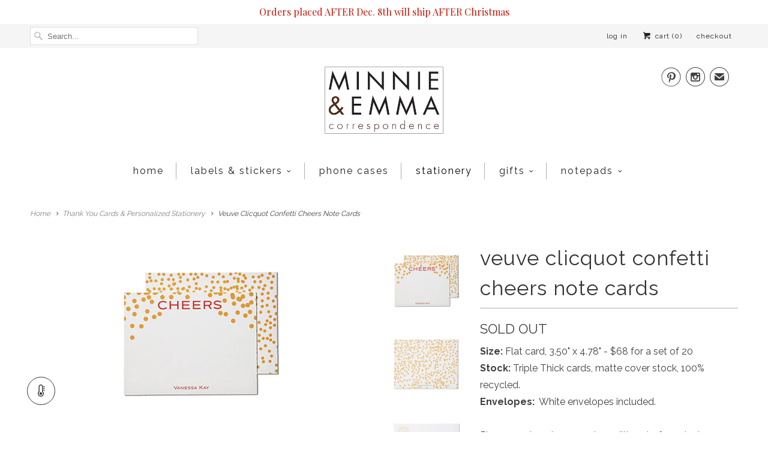

--- FILE ---
content_type: text/html; charset=utf-8
request_url: https://minnieandemma.com/collections/thank-you-cards-personalized-stationery/products/confetti-cheers-note-cards
body_size: 16375
content:
<!DOCTYPE html>
<!--[if lt IE 7 ]><html class="ie ie6" lang="en"> <![endif]-->
<!--[if IE 7 ]><html class="ie ie7" lang="en"> <![endif]-->
<!--[if IE 8 ]><html class="ie ie8" lang="en"> <![endif]-->
<!--[if IE 9 ]><html class="ie ie9" lang="en"> <![endif]-->
<!--[if (gte IE 10)|!(IE)]><!--><html lang="en"> <!--<![endif]-->
  <head>
    <meta charset="utf-8">
    <meta http-equiv="cleartype" content="on">
    <meta name="robots" content="index,follow">
      
           
    <title>Veuve Clicquot Confetti Cheers Note Cards - Minnie &amp; Emma</title>
            
    
      <meta name="description" content="Size: Flat card, 3.50&quot; x 4.78&quot; - $68 for a set of 20Stock: Triple Thick cards, matte cover stock, 100% recycled.Envelopes:  White envelopes included.   Please read our terms and conditions before placing your order. Any special requests, please add them in the COMMENTS field at checkout.   " />
    

    <!-- Custom Fonts -->
    
      <link href="//fonts.googleapis.com/css?family=.|Raleway:light,normal,bold|Raleway:light,normal,bold|Raleway:light,normal,bold|Raleway:light,normal,bold" rel="stylesheet" type="text/css" />
    
    
    

<meta name="author" content="Minnie &amp; Emma">
<meta property="og:url" content="https://minnieandemma.com/products/confetti-cheers-note-cards">
<meta property="og:site_name" content="Minnie &amp; Emma">


  <meta property="og:type" content="product">
  <meta property="og:title" content="Veuve Clicquot Confetti Cheers Note Cards">
  
    <meta property="og:image" content="http://minnieandemma.com/cdn/shop/products/confetti-cheers-notecard-3_grande.gif?v=1486163659">
    <meta property="og:image:secure_url" content="https://minnieandemma.com/cdn/shop/products/confetti-cheers-notecard-3_grande.gif?v=1486163659">
  
    <meta property="og:image" content="http://minnieandemma.com/cdn/shop/products/confetti-cheers-notecard-7_grande.gif?v=1486163672">
    <meta property="og:image:secure_url" content="https://minnieandemma.com/cdn/shop/products/confetti-cheers-notecard-7_grande.gif?v=1486163672">
  
    <meta property="og:image" content="http://minnieandemma.com/cdn/shop/products/clicquot-by-mail-notecard-9_ba57ae2e-955f-4bdb-b9fd-092b2fc14ca7_grande.gif?v=1486163696">
    <meta property="og:image:secure_url" content="https://minnieandemma.com/cdn/shop/products/clicquot-by-mail-notecard-9_ba57ae2e-955f-4bdb-b9fd-092b2fc14ca7_grande.gif?v=1486163696">
  
  <meta property="og:price:amount" content="0.00">
  <meta property="og:price:currency" content="USD">
  
    
  
    
  
    
  
    
    


  <meta property="og:description" content="Size: Flat card, 3.50&quot; x 4.78&quot; - $68 for a set of 20Stock: Triple Thick cards, matte cover stock, 100% recycled.Envelopes:  White envelopes included.   Please read our terms and conditions before placing your order. Any special requests, please add them in the COMMENTS field at checkout.   ">




<meta name="twitter:card" content="summary">

  <meta name="twitter:title" content="Veuve Clicquot Confetti Cheers Note Cards">
  <meta name="twitter:description" content="Size: Flat card, 3.50&quot; x 4.78&quot; - $68 for a set of 20Stock: Triple Thick cards, matte cover stock, 100% recycled.Envelopes:  White envelopes included.

 
Please read our terms and conditions before placing your order. Any special requests, please add them in the COMMENTS field at checkout. 
 
">
  <meta name="twitter:image" content="https://minnieandemma.com/cdn/shop/products/confetti-cheers-notecard-3_medium.gif?v=1486163659">
  <meta name="twitter:image:width" content="240">
  <meta name="twitter:image:height" content="240">


    
      <link rel="prev" href="/collections/thank-you-cards-personalized-stationery/products/clicquot-by-mail-note-cards">
    
    
      <link rel="next" href="/collections/thank-you-cards-personalized-stationery/products/confetti-comet-note-cards">
    

    <!-- Mobile Specific Metas -->
    <meta name="HandheldFriendly" content="True">
    <meta name="MobileOptimized" content="320">
    <meta name="viewport" content="width=device-width,initial-scale=1">
    <meta name="theme-color" content="#ffffff">

    <!-- Stylesheets for Responsive 5.1 -->
    <link href="//minnieandemma.com/cdn/shop/t/2/assets/styles.scss.css?v=79759621787144362141734558023" rel="stylesheet" type="text/css" media="all" />

    <!-- Icons -->
    <link rel="shortcut icon" type="image/x-icon" href="//minnieandemma.com/cdn/shop/t/2/assets/favicon.png?v=174743866023579945451465578344">
    <link rel="canonical" href="https://minnieandemma.com/products/confetti-cheers-note-cards" />

    
        
    <script src="//minnieandemma.com/cdn/shop/t/2/assets/app.js?v=122615235152285596051734558023" type="text/javascript"></script>
    
    <script>window.performance && window.performance.mark && window.performance.mark('shopify.content_for_header.start');</script><meta id="shopify-digital-wallet" name="shopify-digital-wallet" content="/13193107/digital_wallets/dialog">
<meta name="shopify-checkout-api-token" content="dc96cdd4602246863bb2513adca768e6">
<link rel="alternate" type="application/json+oembed" href="https://minnieandemma.com/products/confetti-cheers-note-cards.oembed">
<script async="async" src="/checkouts/internal/preloads.js?locale=en-US"></script>
<link rel="preconnect" href="https://shop.app" crossorigin="anonymous">
<script async="async" src="https://shop.app/checkouts/internal/preloads.js?locale=en-US&shop_id=13193107" crossorigin="anonymous"></script>
<script id="apple-pay-shop-capabilities" type="application/json">{"shopId":13193107,"countryCode":"US","currencyCode":"USD","merchantCapabilities":["supports3DS"],"merchantId":"gid:\/\/shopify\/Shop\/13193107","merchantName":"Minnie \u0026 Emma","requiredBillingContactFields":["postalAddress","email","phone"],"requiredShippingContactFields":["postalAddress","email","phone"],"shippingType":"shipping","supportedNetworks":["visa","masterCard","amex","discover","elo","jcb"],"total":{"type":"pending","label":"Minnie \u0026 Emma","amount":"1.00"},"shopifyPaymentsEnabled":true,"supportsSubscriptions":true}</script>
<script id="shopify-features" type="application/json">{"accessToken":"dc96cdd4602246863bb2513adca768e6","betas":["rich-media-storefront-analytics"],"domain":"minnieandemma.com","predictiveSearch":true,"shopId":13193107,"locale":"en"}</script>
<script>var Shopify = Shopify || {};
Shopify.shop = "minnie-and-emma.myshopify.com";
Shopify.locale = "en";
Shopify.currency = {"active":"USD","rate":"1.0"};
Shopify.country = "US";
Shopify.theme = {"name":"Responsive","id":111781187,"schema_name":null,"schema_version":null,"theme_store_id":304,"role":"main"};
Shopify.theme.handle = "null";
Shopify.theme.style = {"id":null,"handle":null};
Shopify.cdnHost = "minnieandemma.com/cdn";
Shopify.routes = Shopify.routes || {};
Shopify.routes.root = "/";</script>
<script type="module">!function(o){(o.Shopify=o.Shopify||{}).modules=!0}(window);</script>
<script>!function(o){function n(){var o=[];function n(){o.push(Array.prototype.slice.apply(arguments))}return n.q=o,n}var t=o.Shopify=o.Shopify||{};t.loadFeatures=n(),t.autoloadFeatures=n()}(window);</script>
<script>
  window.ShopifyPay = window.ShopifyPay || {};
  window.ShopifyPay.apiHost = "shop.app\/pay";
  window.ShopifyPay.redirectState = null;
</script>
<script id="shop-js-analytics" type="application/json">{"pageType":"product"}</script>
<script defer="defer" async type="module" src="//minnieandemma.com/cdn/shopifycloud/shop-js/modules/v2/client.init-shop-cart-sync_C5BV16lS.en.esm.js"></script>
<script defer="defer" async type="module" src="//minnieandemma.com/cdn/shopifycloud/shop-js/modules/v2/chunk.common_CygWptCX.esm.js"></script>
<script type="module">
  await import("//minnieandemma.com/cdn/shopifycloud/shop-js/modules/v2/client.init-shop-cart-sync_C5BV16lS.en.esm.js");
await import("//minnieandemma.com/cdn/shopifycloud/shop-js/modules/v2/chunk.common_CygWptCX.esm.js");

  window.Shopify.SignInWithShop?.initShopCartSync?.({"fedCMEnabled":true,"windoidEnabled":true});

</script>
<script>
  window.Shopify = window.Shopify || {};
  if (!window.Shopify.featureAssets) window.Shopify.featureAssets = {};
  window.Shopify.featureAssets['shop-js'] = {"shop-cart-sync":["modules/v2/client.shop-cart-sync_ZFArdW7E.en.esm.js","modules/v2/chunk.common_CygWptCX.esm.js"],"init-fed-cm":["modules/v2/client.init-fed-cm_CmiC4vf6.en.esm.js","modules/v2/chunk.common_CygWptCX.esm.js"],"shop-button":["modules/v2/client.shop-button_tlx5R9nI.en.esm.js","modules/v2/chunk.common_CygWptCX.esm.js"],"shop-cash-offers":["modules/v2/client.shop-cash-offers_DOA2yAJr.en.esm.js","modules/v2/chunk.common_CygWptCX.esm.js","modules/v2/chunk.modal_D71HUcav.esm.js"],"init-windoid":["modules/v2/client.init-windoid_sURxWdc1.en.esm.js","modules/v2/chunk.common_CygWptCX.esm.js"],"shop-toast-manager":["modules/v2/client.shop-toast-manager_ClPi3nE9.en.esm.js","modules/v2/chunk.common_CygWptCX.esm.js"],"init-shop-email-lookup-coordinator":["modules/v2/client.init-shop-email-lookup-coordinator_B8hsDcYM.en.esm.js","modules/v2/chunk.common_CygWptCX.esm.js"],"init-shop-cart-sync":["modules/v2/client.init-shop-cart-sync_C5BV16lS.en.esm.js","modules/v2/chunk.common_CygWptCX.esm.js"],"avatar":["modules/v2/client.avatar_BTnouDA3.en.esm.js"],"pay-button":["modules/v2/client.pay-button_FdsNuTd3.en.esm.js","modules/v2/chunk.common_CygWptCX.esm.js"],"init-customer-accounts":["modules/v2/client.init-customer-accounts_DxDtT_ad.en.esm.js","modules/v2/client.shop-login-button_C5VAVYt1.en.esm.js","modules/v2/chunk.common_CygWptCX.esm.js","modules/v2/chunk.modal_D71HUcav.esm.js"],"init-shop-for-new-customer-accounts":["modules/v2/client.init-shop-for-new-customer-accounts_ChsxoAhi.en.esm.js","modules/v2/client.shop-login-button_C5VAVYt1.en.esm.js","modules/v2/chunk.common_CygWptCX.esm.js","modules/v2/chunk.modal_D71HUcav.esm.js"],"shop-login-button":["modules/v2/client.shop-login-button_C5VAVYt1.en.esm.js","modules/v2/chunk.common_CygWptCX.esm.js","modules/v2/chunk.modal_D71HUcav.esm.js"],"init-customer-accounts-sign-up":["modules/v2/client.init-customer-accounts-sign-up_CPSyQ0Tj.en.esm.js","modules/v2/client.shop-login-button_C5VAVYt1.en.esm.js","modules/v2/chunk.common_CygWptCX.esm.js","modules/v2/chunk.modal_D71HUcav.esm.js"],"shop-follow-button":["modules/v2/client.shop-follow-button_Cva4Ekp9.en.esm.js","modules/v2/chunk.common_CygWptCX.esm.js","modules/v2/chunk.modal_D71HUcav.esm.js"],"checkout-modal":["modules/v2/client.checkout-modal_BPM8l0SH.en.esm.js","modules/v2/chunk.common_CygWptCX.esm.js","modules/v2/chunk.modal_D71HUcav.esm.js"],"lead-capture":["modules/v2/client.lead-capture_Bi8yE_yS.en.esm.js","modules/v2/chunk.common_CygWptCX.esm.js","modules/v2/chunk.modal_D71HUcav.esm.js"],"shop-login":["modules/v2/client.shop-login_D6lNrXab.en.esm.js","modules/v2/chunk.common_CygWptCX.esm.js","modules/v2/chunk.modal_D71HUcav.esm.js"],"payment-terms":["modules/v2/client.payment-terms_CZxnsJam.en.esm.js","modules/v2/chunk.common_CygWptCX.esm.js","modules/v2/chunk.modal_D71HUcav.esm.js"]};
</script>
<script>(function() {
  var isLoaded = false;
  function asyncLoad() {
    if (isLoaded) return;
    isLoaded = true;
    var urls = ["\/\/d1liekpayvooaz.cloudfront.net\/apps\/customizery\/customizery.js?shop=minnie-and-emma.myshopify.com","https:\/\/cdn.tabarn.app\/cdn\/milestones\/customer_milestone.min.js?shop=minnie-and-emma.myshopify.com","https:\/\/instafeed.nfcube.com\/cdn\/8e66a04c8bda0676bb2c6be956d92b26.js?shop=minnie-and-emma.myshopify.com","https:\/\/cdn.hextom.com\/js\/quickannouncementbar.js?shop=minnie-and-emma.myshopify.com"];
    for (var i = 0; i < urls.length; i++) {
      var s = document.createElement('script');
      s.type = 'text/javascript';
      s.async = true;
      s.src = urls[i];
      var x = document.getElementsByTagName('script')[0];
      x.parentNode.insertBefore(s, x);
    }
  };
  if(window.attachEvent) {
    window.attachEvent('onload', asyncLoad);
  } else {
    window.addEventListener('load', asyncLoad, false);
  }
})();</script>
<script id="__st">var __st={"a":13193107,"offset":-18000,"reqid":"57b4808c-2ad3-4865-893a-12c78f50c91d-1768614862","pageurl":"minnieandemma.com\/collections\/thank-you-cards-personalized-stationery\/products\/confetti-cheers-note-cards","u":"0ebf4697ee85","p":"product","rtyp":"product","rid":9657827854};</script>
<script>window.ShopifyPaypalV4VisibilityTracking = true;</script>
<script id="captcha-bootstrap">!function(){'use strict';const t='contact',e='account',n='new_comment',o=[[t,t],['blogs',n],['comments',n],[t,'customer']],c=[[e,'customer_login'],[e,'guest_login'],[e,'recover_customer_password'],[e,'create_customer']],r=t=>t.map((([t,e])=>`form[action*='/${t}']:not([data-nocaptcha='true']) input[name='form_type'][value='${e}']`)).join(','),a=t=>()=>t?[...document.querySelectorAll(t)].map((t=>t.form)):[];function s(){const t=[...o],e=r(t);return a(e)}const i='password',u='form_key',d=['recaptcha-v3-token','g-recaptcha-response','h-captcha-response',i],f=()=>{try{return window.sessionStorage}catch{return}},m='__shopify_v',_=t=>t.elements[u];function p(t,e,n=!1){try{const o=window.sessionStorage,c=JSON.parse(o.getItem(e)),{data:r}=function(t){const{data:e,action:n}=t;return t[m]||n?{data:e,action:n}:{data:t,action:n}}(c);for(const[e,n]of Object.entries(r))t.elements[e]&&(t.elements[e].value=n);n&&o.removeItem(e)}catch(o){console.error('form repopulation failed',{error:o})}}const l='form_type',E='cptcha';function T(t){t.dataset[E]=!0}const w=window,h=w.document,L='Shopify',v='ce_forms',y='captcha';let A=!1;((t,e)=>{const n=(g='f06e6c50-85a8-45c8-87d0-21a2b65856fe',I='https://cdn.shopify.com/shopifycloud/storefront-forms-hcaptcha/ce_storefront_forms_captcha_hcaptcha.v1.5.2.iife.js',D={infoText:'Protected by hCaptcha',privacyText:'Privacy',termsText:'Terms'},(t,e,n)=>{const o=w[L][v],c=o.bindForm;if(c)return c(t,g,e,D).then(n);var r;o.q.push([[t,g,e,D],n]),r=I,A||(h.body.append(Object.assign(h.createElement('script'),{id:'captcha-provider',async:!0,src:r})),A=!0)});var g,I,D;w[L]=w[L]||{},w[L][v]=w[L][v]||{},w[L][v].q=[],w[L][y]=w[L][y]||{},w[L][y].protect=function(t,e){n(t,void 0,e),T(t)},Object.freeze(w[L][y]),function(t,e,n,w,h,L){const[v,y,A,g]=function(t,e,n){const i=e?o:[],u=t?c:[],d=[...i,...u],f=r(d),m=r(i),_=r(d.filter((([t,e])=>n.includes(e))));return[a(f),a(m),a(_),s()]}(w,h,L),I=t=>{const e=t.target;return e instanceof HTMLFormElement?e:e&&e.form},D=t=>v().includes(t);t.addEventListener('submit',(t=>{const e=I(t);if(!e)return;const n=D(e)&&!e.dataset.hcaptchaBound&&!e.dataset.recaptchaBound,o=_(e),c=g().includes(e)&&(!o||!o.value);(n||c)&&t.preventDefault(),c&&!n&&(function(t){try{if(!f())return;!function(t){const e=f();if(!e)return;const n=_(t);if(!n)return;const o=n.value;o&&e.removeItem(o)}(t);const e=Array.from(Array(32),(()=>Math.random().toString(36)[2])).join('');!function(t,e){_(t)||t.append(Object.assign(document.createElement('input'),{type:'hidden',name:u})),t.elements[u].value=e}(t,e),function(t,e){const n=f();if(!n)return;const o=[...t.querySelectorAll(`input[type='${i}']`)].map((({name:t})=>t)),c=[...d,...o],r={};for(const[a,s]of new FormData(t).entries())c.includes(a)||(r[a]=s);n.setItem(e,JSON.stringify({[m]:1,action:t.action,data:r}))}(t,e)}catch(e){console.error('failed to persist form',e)}}(e),e.submit())}));const S=(t,e)=>{t&&!t.dataset[E]&&(n(t,e.some((e=>e===t))),T(t))};for(const o of['focusin','change'])t.addEventListener(o,(t=>{const e=I(t);D(e)&&S(e,y())}));const B=e.get('form_key'),M=e.get(l),P=B&&M;t.addEventListener('DOMContentLoaded',(()=>{const t=y();if(P)for(const e of t)e.elements[l].value===M&&p(e,B);[...new Set([...A(),...v().filter((t=>'true'===t.dataset.shopifyCaptcha))])].forEach((e=>S(e,t)))}))}(h,new URLSearchParams(w.location.search),n,t,e,['guest_login'])})(!0,!0)}();</script>
<script integrity="sha256-4kQ18oKyAcykRKYeNunJcIwy7WH5gtpwJnB7kiuLZ1E=" data-source-attribution="shopify.loadfeatures" defer="defer" src="//minnieandemma.com/cdn/shopifycloud/storefront/assets/storefront/load_feature-a0a9edcb.js" crossorigin="anonymous"></script>
<script crossorigin="anonymous" defer="defer" src="//minnieandemma.com/cdn/shopifycloud/storefront/assets/shopify_pay/storefront-65b4c6d7.js?v=20250812"></script>
<script data-source-attribution="shopify.dynamic_checkout.dynamic.init">var Shopify=Shopify||{};Shopify.PaymentButton=Shopify.PaymentButton||{isStorefrontPortableWallets:!0,init:function(){window.Shopify.PaymentButton.init=function(){};var t=document.createElement("script");t.src="https://minnieandemma.com/cdn/shopifycloud/portable-wallets/latest/portable-wallets.en.js",t.type="module",document.head.appendChild(t)}};
</script>
<script data-source-attribution="shopify.dynamic_checkout.buyer_consent">
  function portableWalletsHideBuyerConsent(e){var t=document.getElementById("shopify-buyer-consent"),n=document.getElementById("shopify-subscription-policy-button");t&&n&&(t.classList.add("hidden"),t.setAttribute("aria-hidden","true"),n.removeEventListener("click",e))}function portableWalletsShowBuyerConsent(e){var t=document.getElementById("shopify-buyer-consent"),n=document.getElementById("shopify-subscription-policy-button");t&&n&&(t.classList.remove("hidden"),t.removeAttribute("aria-hidden"),n.addEventListener("click",e))}window.Shopify?.PaymentButton&&(window.Shopify.PaymentButton.hideBuyerConsent=portableWalletsHideBuyerConsent,window.Shopify.PaymentButton.showBuyerConsent=portableWalletsShowBuyerConsent);
</script>
<script data-source-attribution="shopify.dynamic_checkout.cart.bootstrap">document.addEventListener("DOMContentLoaded",(function(){function t(){return document.querySelector("shopify-accelerated-checkout-cart, shopify-accelerated-checkout")}if(t())Shopify.PaymentButton.init();else{new MutationObserver((function(e,n){t()&&(Shopify.PaymentButton.init(),n.disconnect())})).observe(document.body,{childList:!0,subtree:!0})}}));
</script>
<link id="shopify-accelerated-checkout-styles" rel="stylesheet" media="screen" href="https://minnieandemma.com/cdn/shopifycloud/portable-wallets/latest/accelerated-checkout-backwards-compat.css" crossorigin="anonymous">
<style id="shopify-accelerated-checkout-cart">
        #shopify-buyer-consent {
  margin-top: 1em;
  display: inline-block;
  width: 100%;
}

#shopify-buyer-consent.hidden {
  display: none;
}

#shopify-subscription-policy-button {
  background: none;
  border: none;
  padding: 0;
  text-decoration: underline;
  font-size: inherit;
  cursor: pointer;
}

#shopify-subscription-policy-button::before {
  box-shadow: none;
}

      </style>

<script>window.performance && window.performance.mark && window.performance.mark('shopify.content_for_header.end');</script>
<script src='https://www.dwin1.com/19038.js' type='text/javascript' defer='defer'></script>
<script src="https://cdn.shopify.com/extensions/019b97b0-6350-7631-8123-95494b086580/socialwidget-instafeed-78/assets/social-widget.min.js" type="text/javascript" defer="defer"></script>
<link href="https://monorail-edge.shopifysvc.com" rel="dns-prefetch">
<script>(function(){if ("sendBeacon" in navigator && "performance" in window) {try {var session_token_from_headers = performance.getEntriesByType('navigation')[0].serverTiming.find(x => x.name == '_s').description;} catch {var session_token_from_headers = undefined;}var session_cookie_matches = document.cookie.match(/_shopify_s=([^;]*)/);var session_token_from_cookie = session_cookie_matches && session_cookie_matches.length === 2 ? session_cookie_matches[1] : "";var session_token = session_token_from_headers || session_token_from_cookie || "";function handle_abandonment_event(e) {var entries = performance.getEntries().filter(function(entry) {return /monorail-edge.shopifysvc.com/.test(entry.name);});if (!window.abandonment_tracked && entries.length === 0) {window.abandonment_tracked = true;var currentMs = Date.now();var navigation_start = performance.timing.navigationStart;var payload = {shop_id: 13193107,url: window.location.href,navigation_start,duration: currentMs - navigation_start,session_token,page_type: "product"};window.navigator.sendBeacon("https://monorail-edge.shopifysvc.com/v1/produce", JSON.stringify({schema_id: "online_store_buyer_site_abandonment/1.1",payload: payload,metadata: {event_created_at_ms: currentMs,event_sent_at_ms: currentMs}}));}}window.addEventListener('pagehide', handle_abandonment_event);}}());</script>
<script id="web-pixels-manager-setup">(function e(e,d,r,n,o){if(void 0===o&&(o={}),!Boolean(null===(a=null===(i=window.Shopify)||void 0===i?void 0:i.analytics)||void 0===a?void 0:a.replayQueue)){var i,a;window.Shopify=window.Shopify||{};var t=window.Shopify;t.analytics=t.analytics||{};var s=t.analytics;s.replayQueue=[],s.publish=function(e,d,r){return s.replayQueue.push([e,d,r]),!0};try{self.performance.mark("wpm:start")}catch(e){}var l=function(){var e={modern:/Edge?\/(1{2}[4-9]|1[2-9]\d|[2-9]\d{2}|\d{4,})\.\d+(\.\d+|)|Firefox\/(1{2}[4-9]|1[2-9]\d|[2-9]\d{2}|\d{4,})\.\d+(\.\d+|)|Chrom(ium|e)\/(9{2}|\d{3,})\.\d+(\.\d+|)|(Maci|X1{2}).+ Version\/(15\.\d+|(1[6-9]|[2-9]\d|\d{3,})\.\d+)([,.]\d+|)( \(\w+\)|)( Mobile\/\w+|) Safari\/|Chrome.+OPR\/(9{2}|\d{3,})\.\d+\.\d+|(CPU[ +]OS|iPhone[ +]OS|CPU[ +]iPhone|CPU IPhone OS|CPU iPad OS)[ +]+(15[._]\d+|(1[6-9]|[2-9]\d|\d{3,})[._]\d+)([._]\d+|)|Android:?[ /-](13[3-9]|1[4-9]\d|[2-9]\d{2}|\d{4,})(\.\d+|)(\.\d+|)|Android.+Firefox\/(13[5-9]|1[4-9]\d|[2-9]\d{2}|\d{4,})\.\d+(\.\d+|)|Android.+Chrom(ium|e)\/(13[3-9]|1[4-9]\d|[2-9]\d{2}|\d{4,})\.\d+(\.\d+|)|SamsungBrowser\/([2-9]\d|\d{3,})\.\d+/,legacy:/Edge?\/(1[6-9]|[2-9]\d|\d{3,})\.\d+(\.\d+|)|Firefox\/(5[4-9]|[6-9]\d|\d{3,})\.\d+(\.\d+|)|Chrom(ium|e)\/(5[1-9]|[6-9]\d|\d{3,})\.\d+(\.\d+|)([\d.]+$|.*Safari\/(?![\d.]+ Edge\/[\d.]+$))|(Maci|X1{2}).+ Version\/(10\.\d+|(1[1-9]|[2-9]\d|\d{3,})\.\d+)([,.]\d+|)( \(\w+\)|)( Mobile\/\w+|) Safari\/|Chrome.+OPR\/(3[89]|[4-9]\d|\d{3,})\.\d+\.\d+|(CPU[ +]OS|iPhone[ +]OS|CPU[ +]iPhone|CPU IPhone OS|CPU iPad OS)[ +]+(10[._]\d+|(1[1-9]|[2-9]\d|\d{3,})[._]\d+)([._]\d+|)|Android:?[ /-](13[3-9]|1[4-9]\d|[2-9]\d{2}|\d{4,})(\.\d+|)(\.\d+|)|Mobile Safari.+OPR\/([89]\d|\d{3,})\.\d+\.\d+|Android.+Firefox\/(13[5-9]|1[4-9]\d|[2-9]\d{2}|\d{4,})\.\d+(\.\d+|)|Android.+Chrom(ium|e)\/(13[3-9]|1[4-9]\d|[2-9]\d{2}|\d{4,})\.\d+(\.\d+|)|Android.+(UC? ?Browser|UCWEB|U3)[ /]?(15\.([5-9]|\d{2,})|(1[6-9]|[2-9]\d|\d{3,})\.\d+)\.\d+|SamsungBrowser\/(5\.\d+|([6-9]|\d{2,})\.\d+)|Android.+MQ{2}Browser\/(14(\.(9|\d{2,})|)|(1[5-9]|[2-9]\d|\d{3,})(\.\d+|))(\.\d+|)|K[Aa][Ii]OS\/(3\.\d+|([4-9]|\d{2,})\.\d+)(\.\d+|)/},d=e.modern,r=e.legacy,n=navigator.userAgent;return n.match(d)?"modern":n.match(r)?"legacy":"unknown"}(),u="modern"===l?"modern":"legacy",c=(null!=n?n:{modern:"",legacy:""})[u],f=function(e){return[e.baseUrl,"/wpm","/b",e.hashVersion,"modern"===e.buildTarget?"m":"l",".js"].join("")}({baseUrl:d,hashVersion:r,buildTarget:u}),m=function(e){var d=e.version,r=e.bundleTarget,n=e.surface,o=e.pageUrl,i=e.monorailEndpoint;return{emit:function(e){var a=e.status,t=e.errorMsg,s=(new Date).getTime(),l=JSON.stringify({metadata:{event_sent_at_ms:s},events:[{schema_id:"web_pixels_manager_load/3.1",payload:{version:d,bundle_target:r,page_url:o,status:a,surface:n,error_msg:t},metadata:{event_created_at_ms:s}}]});if(!i)return console&&console.warn&&console.warn("[Web Pixels Manager] No Monorail endpoint provided, skipping logging."),!1;try{return self.navigator.sendBeacon.bind(self.navigator)(i,l)}catch(e){}var u=new XMLHttpRequest;try{return u.open("POST",i,!0),u.setRequestHeader("Content-Type","text/plain"),u.send(l),!0}catch(e){return console&&console.warn&&console.warn("[Web Pixels Manager] Got an unhandled error while logging to Monorail."),!1}}}}({version:r,bundleTarget:l,surface:e.surface,pageUrl:self.location.href,monorailEndpoint:e.monorailEndpoint});try{o.browserTarget=l,function(e){var d=e.src,r=e.async,n=void 0===r||r,o=e.onload,i=e.onerror,a=e.sri,t=e.scriptDataAttributes,s=void 0===t?{}:t,l=document.createElement("script"),u=document.querySelector("head"),c=document.querySelector("body");if(l.async=n,l.src=d,a&&(l.integrity=a,l.crossOrigin="anonymous"),s)for(var f in s)if(Object.prototype.hasOwnProperty.call(s,f))try{l.dataset[f]=s[f]}catch(e){}if(o&&l.addEventListener("load",o),i&&l.addEventListener("error",i),u)u.appendChild(l);else{if(!c)throw new Error("Did not find a head or body element to append the script");c.appendChild(l)}}({src:f,async:!0,onload:function(){if(!function(){var e,d;return Boolean(null===(d=null===(e=window.Shopify)||void 0===e?void 0:e.analytics)||void 0===d?void 0:d.initialized)}()){var d=window.webPixelsManager.init(e)||void 0;if(d){var r=window.Shopify.analytics;r.replayQueue.forEach((function(e){var r=e[0],n=e[1],o=e[2];d.publishCustomEvent(r,n,o)})),r.replayQueue=[],r.publish=d.publishCustomEvent,r.visitor=d.visitor,r.initialized=!0}}},onerror:function(){return m.emit({status:"failed",errorMsg:"".concat(f," has failed to load")})},sri:function(e){var d=/^sha384-[A-Za-z0-9+/=]+$/;return"string"==typeof e&&d.test(e)}(c)?c:"",scriptDataAttributes:o}),m.emit({status:"loading"})}catch(e){m.emit({status:"failed",errorMsg:(null==e?void 0:e.message)||"Unknown error"})}}})({shopId: 13193107,storefrontBaseUrl: "https://minnieandemma.com",extensionsBaseUrl: "https://extensions.shopifycdn.com/cdn/shopifycloud/web-pixels-manager",monorailEndpoint: "https://monorail-edge.shopifysvc.com/unstable/produce_batch",surface: "storefront-renderer",enabledBetaFlags: ["2dca8a86"],webPixelsConfigList: [{"id":"shopify-app-pixel","configuration":"{}","eventPayloadVersion":"v1","runtimeContext":"STRICT","scriptVersion":"0450","apiClientId":"shopify-pixel","type":"APP","privacyPurposes":["ANALYTICS","MARKETING"]},{"id":"shopify-custom-pixel","eventPayloadVersion":"v1","runtimeContext":"LAX","scriptVersion":"0450","apiClientId":"shopify-pixel","type":"CUSTOM","privacyPurposes":["ANALYTICS","MARKETING"]}],isMerchantRequest: false,initData: {"shop":{"name":"Minnie \u0026 Emma","paymentSettings":{"currencyCode":"USD"},"myshopifyDomain":"minnie-and-emma.myshopify.com","countryCode":"US","storefrontUrl":"https:\/\/minnieandemma.com"},"customer":null,"cart":null,"checkout":null,"productVariants":[{"price":{"amount":0.0,"currencyCode":"USD"},"product":{"title":"Veuve Clicquot Confetti Cheers Note Cards","vendor":"Minnie \u0026 Emma","id":"9657827854","untranslatedTitle":"Veuve Clicquot Confetti Cheers Note Cards","url":"\/products\/confetti-cheers-note-cards","type":"Stationery"},"id":"34954948494","image":{"src":"\/\/minnieandemma.com\/cdn\/shop\/products\/confetti-cheers-notecard-3.gif?v=1486163659"},"sku":"VCCNC","title":"Default Title","untranslatedTitle":"Default Title"}],"purchasingCompany":null},},"https://minnieandemma.com/cdn","fcfee988w5aeb613cpc8e4bc33m6693e112",{"modern":"","legacy":""},{"shopId":"13193107","storefrontBaseUrl":"https:\/\/minnieandemma.com","extensionBaseUrl":"https:\/\/extensions.shopifycdn.com\/cdn\/shopifycloud\/web-pixels-manager","surface":"storefront-renderer","enabledBetaFlags":"[\"2dca8a86\"]","isMerchantRequest":"false","hashVersion":"fcfee988w5aeb613cpc8e4bc33m6693e112","publish":"custom","events":"[[\"page_viewed\",{}],[\"product_viewed\",{\"productVariant\":{\"price\":{\"amount\":0.0,\"currencyCode\":\"USD\"},\"product\":{\"title\":\"Veuve Clicquot Confetti Cheers Note Cards\",\"vendor\":\"Minnie \u0026 Emma\",\"id\":\"9657827854\",\"untranslatedTitle\":\"Veuve Clicquot Confetti Cheers Note Cards\",\"url\":\"\/products\/confetti-cheers-note-cards\",\"type\":\"Stationery\"},\"id\":\"34954948494\",\"image\":{\"src\":\"\/\/minnieandemma.com\/cdn\/shop\/products\/confetti-cheers-notecard-3.gif?v=1486163659\"},\"sku\":\"VCCNC\",\"title\":\"Default Title\",\"untranslatedTitle\":\"Default Title\"}}]]"});</script><script>
  window.ShopifyAnalytics = window.ShopifyAnalytics || {};
  window.ShopifyAnalytics.meta = window.ShopifyAnalytics.meta || {};
  window.ShopifyAnalytics.meta.currency = 'USD';
  var meta = {"product":{"id":9657827854,"gid":"gid:\/\/shopify\/Product\/9657827854","vendor":"Minnie \u0026 Emma","type":"Stationery","handle":"confetti-cheers-note-cards","variants":[{"id":34954948494,"price":0,"name":"Veuve Clicquot Confetti Cheers Note Cards","public_title":null,"sku":"VCCNC"}],"remote":false},"page":{"pageType":"product","resourceType":"product","resourceId":9657827854,"requestId":"57b4808c-2ad3-4865-893a-12c78f50c91d-1768614862"}};
  for (var attr in meta) {
    window.ShopifyAnalytics.meta[attr] = meta[attr];
  }
</script>
<script class="analytics">
  (function () {
    var customDocumentWrite = function(content) {
      var jquery = null;

      if (window.jQuery) {
        jquery = window.jQuery;
      } else if (window.Checkout && window.Checkout.$) {
        jquery = window.Checkout.$;
      }

      if (jquery) {
        jquery('body').append(content);
      }
    };

    var hasLoggedConversion = function(token) {
      if (token) {
        return document.cookie.indexOf('loggedConversion=' + token) !== -1;
      }
      return false;
    }

    var setCookieIfConversion = function(token) {
      if (token) {
        var twoMonthsFromNow = new Date(Date.now());
        twoMonthsFromNow.setMonth(twoMonthsFromNow.getMonth() + 2);

        document.cookie = 'loggedConversion=' + token + '; expires=' + twoMonthsFromNow;
      }
    }

    var trekkie = window.ShopifyAnalytics.lib = window.trekkie = window.trekkie || [];
    if (trekkie.integrations) {
      return;
    }
    trekkie.methods = [
      'identify',
      'page',
      'ready',
      'track',
      'trackForm',
      'trackLink'
    ];
    trekkie.factory = function(method) {
      return function() {
        var args = Array.prototype.slice.call(arguments);
        args.unshift(method);
        trekkie.push(args);
        return trekkie;
      };
    };
    for (var i = 0; i < trekkie.methods.length; i++) {
      var key = trekkie.methods[i];
      trekkie[key] = trekkie.factory(key);
    }
    trekkie.load = function(config) {
      trekkie.config = config || {};
      trekkie.config.initialDocumentCookie = document.cookie;
      var first = document.getElementsByTagName('script')[0];
      var script = document.createElement('script');
      script.type = 'text/javascript';
      script.onerror = function(e) {
        var scriptFallback = document.createElement('script');
        scriptFallback.type = 'text/javascript';
        scriptFallback.onerror = function(error) {
                var Monorail = {
      produce: function produce(monorailDomain, schemaId, payload) {
        var currentMs = new Date().getTime();
        var event = {
          schema_id: schemaId,
          payload: payload,
          metadata: {
            event_created_at_ms: currentMs,
            event_sent_at_ms: currentMs
          }
        };
        return Monorail.sendRequest("https://" + monorailDomain + "/v1/produce", JSON.stringify(event));
      },
      sendRequest: function sendRequest(endpointUrl, payload) {
        // Try the sendBeacon API
        if (window && window.navigator && typeof window.navigator.sendBeacon === 'function' && typeof window.Blob === 'function' && !Monorail.isIos12()) {
          var blobData = new window.Blob([payload], {
            type: 'text/plain'
          });

          if (window.navigator.sendBeacon(endpointUrl, blobData)) {
            return true;
          } // sendBeacon was not successful

        } // XHR beacon

        var xhr = new XMLHttpRequest();

        try {
          xhr.open('POST', endpointUrl);
          xhr.setRequestHeader('Content-Type', 'text/plain');
          xhr.send(payload);
        } catch (e) {
          console.log(e);
        }

        return false;
      },
      isIos12: function isIos12() {
        return window.navigator.userAgent.lastIndexOf('iPhone; CPU iPhone OS 12_') !== -1 || window.navigator.userAgent.lastIndexOf('iPad; CPU OS 12_') !== -1;
      }
    };
    Monorail.produce('monorail-edge.shopifysvc.com',
      'trekkie_storefront_load_errors/1.1',
      {shop_id: 13193107,
      theme_id: 111781187,
      app_name: "storefront",
      context_url: window.location.href,
      source_url: "//minnieandemma.com/cdn/s/trekkie.storefront.cd680fe47e6c39ca5d5df5f0a32d569bc48c0f27.min.js"});

        };
        scriptFallback.async = true;
        scriptFallback.src = '//minnieandemma.com/cdn/s/trekkie.storefront.cd680fe47e6c39ca5d5df5f0a32d569bc48c0f27.min.js';
        first.parentNode.insertBefore(scriptFallback, first);
      };
      script.async = true;
      script.src = '//minnieandemma.com/cdn/s/trekkie.storefront.cd680fe47e6c39ca5d5df5f0a32d569bc48c0f27.min.js';
      first.parentNode.insertBefore(script, first);
    };
    trekkie.load(
      {"Trekkie":{"appName":"storefront","development":false,"defaultAttributes":{"shopId":13193107,"isMerchantRequest":null,"themeId":111781187,"themeCityHash":"7109861870216938055","contentLanguage":"en","currency":"USD","eventMetadataId":"6e2aa8f2-7140-4c49-89f7-807f5cb23879"},"isServerSideCookieWritingEnabled":true,"monorailRegion":"shop_domain","enabledBetaFlags":["65f19447"]},"Session Attribution":{},"S2S":{"facebookCapiEnabled":false,"source":"trekkie-storefront-renderer","apiClientId":580111}}
    );

    var loaded = false;
    trekkie.ready(function() {
      if (loaded) return;
      loaded = true;

      window.ShopifyAnalytics.lib = window.trekkie;

      var originalDocumentWrite = document.write;
      document.write = customDocumentWrite;
      try { window.ShopifyAnalytics.merchantGoogleAnalytics.call(this); } catch(error) {};
      document.write = originalDocumentWrite;

      window.ShopifyAnalytics.lib.page(null,{"pageType":"product","resourceType":"product","resourceId":9657827854,"requestId":"57b4808c-2ad3-4865-893a-12c78f50c91d-1768614862","shopifyEmitted":true});

      var match = window.location.pathname.match(/checkouts\/(.+)\/(thank_you|post_purchase)/)
      var token = match? match[1]: undefined;
      if (!hasLoggedConversion(token)) {
        setCookieIfConversion(token);
        window.ShopifyAnalytics.lib.track("Viewed Product",{"currency":"USD","variantId":34954948494,"productId":9657827854,"productGid":"gid:\/\/shopify\/Product\/9657827854","name":"Veuve Clicquot Confetti Cheers Note Cards","price":"0.00","sku":"VCCNC","brand":"Minnie \u0026 Emma","variant":null,"category":"Stationery","nonInteraction":true,"remote":false},undefined,undefined,{"shopifyEmitted":true});
      window.ShopifyAnalytics.lib.track("monorail:\/\/trekkie_storefront_viewed_product\/1.1",{"currency":"USD","variantId":34954948494,"productId":9657827854,"productGid":"gid:\/\/shopify\/Product\/9657827854","name":"Veuve Clicquot Confetti Cheers Note Cards","price":"0.00","sku":"VCCNC","brand":"Minnie \u0026 Emma","variant":null,"category":"Stationery","nonInteraction":true,"remote":false,"referer":"https:\/\/minnieandemma.com\/collections\/thank-you-cards-personalized-stationery\/products\/confetti-cheers-note-cards"});
      }
    });


        var eventsListenerScript = document.createElement('script');
        eventsListenerScript.async = true;
        eventsListenerScript.src = "//minnieandemma.com/cdn/shopifycloud/storefront/assets/shop_events_listener-3da45d37.js";
        document.getElementsByTagName('head')[0].appendChild(eventsListenerScript);

})();</script>
<script
  defer
  src="https://minnieandemma.com/cdn/shopifycloud/perf-kit/shopify-perf-kit-3.0.4.min.js"
  data-application="storefront-renderer"
  data-shop-id="13193107"
  data-render-region="gcp-us-central1"
  data-page-type="product"
  data-theme-instance-id="111781187"
  data-theme-name=""
  data-theme-version=""
  data-monorail-region="shop_domain"
  data-resource-timing-sampling-rate="10"
  data-shs="true"
  data-shs-beacon="true"
  data-shs-export-with-fetch="true"
  data-shs-logs-sample-rate="1"
  data-shs-beacon-endpoint="https://minnieandemma.com/api/collect"
></script>
</head>
  <body class="product">
    <div class="top_bar">
      <div class="container">
        
          <div class="four columns top_bar_search">          
            <form class="search" action="/search">
              
                <input type="hidden" name="type" value="product" />
              
              <input type="text" name="q" class="search_box" placeholder="Search..." value="" autocapitalize="off" autocomplete="off" autocorrect="off" />
            </form>
          </div>
                
        
        

        <div class="columns twelve">
          <ul>
            

            
              
                <li>
                  <a href="https://minnieandemma.com/customer_authentication/redirect?locale=en&amp;region_country=US" id="customer_login_link">Log in</a>
                </li>
              
            
            
            <li>
              <a href="/cart" class="cart_button"><span class="icon-cart"></span> Cart (<span class="cart_count">0</span>)</a>
            </li>
            <li>
              
                <a href="/cart" class="checkout">Checkout</a>
              
            </li>
          </ul>
        </div>
      </div>  
    </div>
  
    <div class="container content"> 
      <div class="sixteen columns logo">
        
          <div class="header_icons">
            










  <a href="https://in.pinterest.com/minnieandemma/" title="Minnie &amp; Emma on Pinterest" class="ss-icon" rel="me" target="_blank">
    &#xF650;
  </a>              





  <a href="https://www.instagram.com/minnieandemma/" title="Minnie &amp; Emma on Instagram" class="ss-icon" rel="me" target="_blank"> 
    &#xF641;
  </a>              







  <a href="mailto:info@minnieandemma.com" title="Email Minnie &amp; Emma" class="ss-icon" target="_blank">
    &#x2709;
  </a>              

          </div>
        

        <a href="https://minnieandemma.com" title="Minnie &amp; Emma">
          
            <img src="//minnieandemma.com/cdn/shop/t/2/assets/logo.png?v=141388613726327963371465578344" alt="Minnie &amp; Emma" />
          
        </a>
      </div>
      
      <div class="sixteen columns clearfix">
        <div id="mobile_nav"></div>
        <div id="nav">
          <ul id="menu">
            
              
                <li><a href="/" >Home</a></li>
              
            
              
                <li class="dropdown"><a href="/collections/labels-and-stickers"  >Labels & Stickers<span class="icon-down-arrow arrow"></span></a> 
                  <ul class="animated fadeIn">
                    
                      
                        <li><a href="/collections/gift-stickers">Gift Stickers</a></li>
                      
                    
                      
                        <li><a href="/collections/address-labels">Address Labels</a></li>
                      
                    
                  </ul>
                </li>
              
            
              
                <li><a href="/collections/phone-cases" >Phone Cases</a></li>
              
            
              
                <li><a href="/collections/thank-you-cards-personalized-stationery" class="active">Stationery</a></li>
              
            
              
                <li class="dropdown"><a href="/collections/gifts"  >Gifts<span class="icon-down-arrow arrow"></span></a> 
                  <ul class="animated fadeIn">
                    
                      
                        <li><a href="/collections/mugs">Mugs</a></li>
                      
                    
                      
                        <li><a href="/collections/palm-beach-chic">Palm Beach Chic</a></li>
                      
                    
                      
                        <li><a href="/collections/coasters">Coasters</a></li>
                      
                    
                      
                        <li><a href="/collections/minnie-and-emma-for-veuve-clicquot">Minnie and Emma for Veuve Clicquot</a></li>
                      
                    
                      
                        <li><a href="/collections/vintage-cassette-shadow-box">Vintage Cassette Shadow Box</a></li>
                      
                    
                      
                        <li><a href="/products/personalized-leather-pouch">Personalized leather pouch</a></li>
                      
                    
                  </ul>
                </li>
              
            
              
                <li class="dropdown"><a href="/collections/notepads"  >Notepads<span class="icon-down-arrow arrow"></span></a> 
                  <ul class="animated fadeIn">
                    
                      
                        <li><a href="/collections/hard-bound-journals">Hard Bound Notebooks</a></li>
                      
                    
                      
                        <li><a href="/collections/spiral-notebooks">Spiral Notebooks</a></li>
                      
                    
                      
                        <li><a href="/collections/notepad">Notepads</a></li>
                      
                    
                  </ul>
                </li>
              
            
          </ul>
        </div>
      </div>
      
      

      
        
  <div class="sixteen columns">
    <div class="breadcrumb breadcrumb_text product_breadcrumb" itemscope itemtype="http://schema.org/BreadcrumbList">
      <span itemprop="itemListElement" itemscope itemtype="http://schema.org/ListItem"><a href="https://minnieandemma.com" title="Minnie &amp; Emma" itemprop="item"><span itemprop="name">Home</span></a></span> 
      <span class="icon-right-arrow"></span>
      <span itemprop="itemListElement" itemscope itemtype="http://schema.org/ListItem">
        
          <a href="/collections/thank-you-cards-personalized-stationery" title="Thank You Cards &amp; Personalized Stationery" itemprop="item"><span itemprop="name">Thank You Cards & Personalized Stationery</span></a>
        
      </span>
      <span class="icon-right-arrow"></span>
      Veuve Clicquot Confetti Cheers Note Cards
    </div>
  </div>


<div class="sixteen columns product-9657827854" itemscope itemtype="http://schema.org/Product">
	 <div class="section product_section clearfix" >
	  
         
      <div class="ten columns alpha">
        

<div class="flexslider product_gallery product-9657827854-gallery product_slider ">
  <ul class="slides">
    
      <li data-thumb="//minnieandemma.com/cdn/shop/products/confetti-cheers-notecard-3_1024x1024.gif?v=1486163659" data-title="Veuve Clicquot Confetti Cheers Note Cards">
        
          <a href="//minnieandemma.com/cdn/shop/products/confetti-cheers-notecard-3.gif?v=1486163659" class="fancybox" data-fancybox-group="9657827854" title="Veuve Clicquot Confetti Cheers Note Cards">
            <img src="//minnieandemma.com/cdn/shop/products/confetti-cheers-notecard-3_1024x1024.gif?v=1486163659" alt="Veuve Clicquot Confetti Cheers Note Cards" data-index="0" data-image-id="20335864910" data-cloudzoom="zoomImage: '//minnieandemma.com/cdn/shop/products/confetti-cheers-notecard-3.gif?v=1486163659', tintColor: '#ffffff', zoomPosition: 'inside', zoomOffsetX: 0, touchStartDelay: 250" class="cloudzoom featured_image" />
          </a>
        
      </li>
    
      <li data-thumb="//minnieandemma.com/cdn/shop/products/confetti-cheers-notecard-7_1024x1024.gif?v=1486163672" data-title="Veuve Clicquot Confetti Cheers Note Cards">
        
          <a href="//minnieandemma.com/cdn/shop/products/confetti-cheers-notecard-7.gif?v=1486163672" class="fancybox" data-fancybox-group="9657827854" title="Veuve Clicquot Confetti Cheers Note Cards">
            <img src="//minnieandemma.com/cdn/shop/products/confetti-cheers-notecard-7_1024x1024.gif?v=1486163672" alt="Veuve Clicquot Confetti Cheers Note Cards" data-index="1" data-image-id="20335868238" data-cloudzoom="zoomImage: '//minnieandemma.com/cdn/shop/products/confetti-cheers-notecard-7.gif?v=1486163672', tintColor: '#ffffff', zoomPosition: 'inside', zoomOffsetX: 0, touchStartDelay: 250" class="cloudzoom " />
          </a>
        
      </li>
    
      <li data-thumb="//minnieandemma.com/cdn/shop/products/clicquot-by-mail-notecard-9_ba57ae2e-955f-4bdb-b9fd-092b2fc14ca7_1024x1024.gif?v=1486163696" data-title="Veuve Clicquot Confetti Cheers Note Cards">
        
          <a href="//minnieandemma.com/cdn/shop/products/clicquot-by-mail-notecard-9_ba57ae2e-955f-4bdb-b9fd-092b2fc14ca7.gif?v=1486163696" class="fancybox" data-fancybox-group="9657827854" title="Veuve Clicquot Confetti Cheers Note Cards">
            <img src="//minnieandemma.com/cdn/shop/products/clicquot-by-mail-notecard-9_ba57ae2e-955f-4bdb-b9fd-092b2fc14ca7_1024x1024.gif?v=1486163696" alt="Veuve Clicquot Confetti Cheers Note Cards" data-index="2" data-image-id="20335874382" data-cloudzoom="zoomImage: '//minnieandemma.com/cdn/shop/products/clicquot-by-mail-notecard-9_ba57ae2e-955f-4bdb-b9fd-092b2fc14ca7.gif?v=1486163696', tintColor: '#ffffff', zoomPosition: 'inside', zoomOffsetX: 0, touchStartDelay: 250" class="cloudzoom " />
          </a>
        
      </li>
    
      <li data-thumb="//minnieandemma.com/cdn/shop/products/clicquot-by-mail-notecard-18_b4ad1963-2bd8-4b8f-82e9-17ebdd96f09b_1024x1024.gif?v=1486163706" data-title="Veuve Clicquot Confetti Cheers Note Cards">
        
          <a href="//minnieandemma.com/cdn/shop/products/clicquot-by-mail-notecard-18_b4ad1963-2bd8-4b8f-82e9-17ebdd96f09b.gif?v=1486163706" class="fancybox" data-fancybox-group="9657827854" title="Veuve Clicquot Confetti Cheers Note Cards">
            <img src="//minnieandemma.com/cdn/shop/products/clicquot-by-mail-notecard-18_b4ad1963-2bd8-4b8f-82e9-17ebdd96f09b_1024x1024.gif?v=1486163706" alt="Veuve Clicquot Confetti Cheers Note Cards" data-index="3" data-image-id="20335877518" data-cloudzoom="zoomImage: '//minnieandemma.com/cdn/shop/products/clicquot-by-mail-notecard-18_b4ad1963-2bd8-4b8f-82e9-17ebdd96f09b.gif?v=1486163706', tintColor: '#ffffff', zoomPosition: 'inside', zoomOffsetX: 0, touchStartDelay: 250" class="cloudzoom " />
          </a>
        
      </li>
    
  </ul>
</div>
&nbsp;
      </div>
    

     <div class="six columns omega">
      
      
      <h1 class="product_name" itemprop="name">Veuve Clicquot Confetti Cheers Note Cards</h1>
      

      
      
      
        <p class="modal_price" itemprop="offers" itemscope itemtype="http://schema.org/Offer">
          <meta itemprop="priceCurrency" content="USD" />
          <meta itemprop="seller" content="Minnie &amp; Emma" />
          <meta itemprop="availability" content="out_of_stock" />
          <meta itemprop="itemCondition" content="New" />

          <span class="sold_out"></span>
          <span itemprop="price" content="0.00" class="">
            <span class="current_price hidden">              
              
                SOLD OUT
              
            </span>
          </span>
          <span class="was_price">
          
          </span>
  
        
      

      
      
        
        
      
        
         <div class="description" itemprop="description">
           <div><span><strong>Size:</strong> Flat card, 3.50" x 4.78" - $68 for a set of 20<br><strong>Stock:</strong> Triple Thick cards, matte cover stock, 100% recycled.<br><strong>Envelopes:</strong>  White envelopes included.</span></div>
<div>
<div> </div>
<div><span>Please read our terms and conditions before placing your order. Any special requests, please add them in the COMMENTS field at checkout.<span class="yiv58969527itemOption"> </span></span></div>
<div> </div>
</div>
         </div>
        
      

      
        <hr />
      
     
      <div class="meta">
        
          <p>
            <span class="label">Collections:</span> 
            <span>
             
               <a href="/collections/gifts" title="Browse Gifts">Gifts</a>, 
             
               <a href="/collections/minnie-and-emma-for-veuve-clicquot" title="Browse Minnie and Emma for Veuve Clicquot">Minnie and Emma for Veuve Clicquot</a>, 
             
               <a href="/collections/thank-you-cards-personalized-stationery" title="Browse Thank You Cards &amp; Personalized Stationery">Thank You Cards & Personalized Stationery</a> 
             
           </span>
         </p>
        
      
        
       
        
      </div>

        




  <hr />
  
<div class="social_buttons">
  

  

  <a target="_blank" class="icon-twitter-share" title="Share this on Twitter" href="https://twitter.com/intent/tweet?text=Veuve Clicquot Confetti Che...&url=https://minnieandemma.com/products/confetti-cheers-note-cards&via=Minnie &amp; Emma">Tweet</a>

  <a target="_blank" class="icon-facebook-share" title="Share this on Facebook" href="https://www.facebook.com/sharer/sharer.php?u=https://minnieandemma.com/products/confetti-cheers-note-cards">Share</a>

  
    <a target="_blank" data-pin-do="skipLink" class="icon-pinterest-share" title="Share this on Pinterest" href="http://pinterest.com/pin/create/button/?url=https://minnieandemma.com/products/confetti-cheers-note-cards&description=Veuve Clicquot Confetti Cheers Note Cards&media=https://minnieandemma.com/cdn/shop/products/confetti-cheers-notecard-3_grande.gif?v=1486163659">Pin It</a>
  

  <a target="_blank" class="icon-gplus-share" title="Share this on Google+" href="https://plus.google.com/share?url=https://minnieandemma.com/products/confetti-cheers-note-cards">Add</a>

  <a href="mailto:?subject=Thought you might like Veuve Clicquot Confetti Cheers Note Cards&amp;body=Hey, I was browsing Minnie &amp; Emma and found Veuve Clicquot Confetti Cheers Note Cards. I wanted to share it with you.%0D%0A%0D%0Ahttps://minnieandemma.com/products/confetti-cheers-note-cards" target="_blank" class="icon-mail" title="Email this to a friend">Email</a>
</div>




       
                  
         <hr style="margin-top:0" />
         <p class="meta">                     
           
             
             <span class="right">
               <a href="/collections/thank-you-cards-personalized-stationery/products/confetti-comet-note-cards" title="">Next <span class="icon-right-arrow"></span></a>
             </span>
           

           
             
             <span class="left">
               <a href="/collections/thank-you-cards-personalized-stationery/products/clicquot-by-mail-note-cards" title=""><span class="icon-left-arrow"></span> Previous</a>
             </span>
           
         </p>
      
       
    </div>
    
    
  </div>
   
  
</div>


  
  
  

  

  
    

      <div class="sixteen columns">
        <div class="section clearfix">
          <h2>Related Items</h2>
        </div>
      </div>

      
      
      
      <div class="sixteen columns">
        







<div itemtype="http://schema.org/ItemList" class="products">
  
    
      

        
  <div class="one-third column alpha thumbnail even" itemprop="itemListElement" itemscope itemtype="http://schema.org/Product">


  
  

  <a href="/collections/thank-you-cards-personalized-stationery/products/english-rose-deluxe-triple-thick-stationery" itemprop="url">
    <div class="relative product_image">
      <img src="//minnieandemma.com/cdn/shop/t/2/assets/loading.gif?v=162524524638938526081465576443" data-original="//minnieandemma.com/cdn/shop/products/B27FD1DB-0C4C-4880-8733-3AB5B6A9F20E_grande.jpeg?v=1535761404" alt="English Rose Deluxe Triple Thick Stationery" class="primary" />
      
        <img src="//minnieandemma.com/cdn/shop/products/452D43B7-53F9-462B-9C21-5D0A9AFA13D5_grande.jpeg?v=1535761404" alt="English Rose Deluxe Triple Thick Stationery" class="secondary" />    
      
    </div>

    <div class="info">            
      <span class="title" itemprop="name">English Rose Deluxe Triple Thick Stationery</span>
      

      
        <span class="price " itemprop="offers" itemscope itemtype="http://schema.org/Offer">
          <meta itemprop="price" content="0.00" />
          <meta itemprop="priceCurrency" content="USD" />
          <meta itemprop="seller" content="Minnie &amp; Emma" />
          <meta itemprop="availability" content="out_of_stock" />
          <meta itemprop="itemCondition" content="New" />

          
            <span class="sold_out"></span>
          
          
        </span>
      
    </div>
    

    
    
    
  </a>
  
  
  

  
    
    
  

</div>



        
              
        
          
    
  
    
      

        
  <div class="one-third column  thumbnail odd" itemprop="itemListElement" itemscope itemtype="http://schema.org/Product">


  
  

  <a href="/collections/thank-you-cards-personalized-stationery/products/folded-blackboard-thank-you-note-cards" itemprop="url">
    <div class="relative product_image">
      <img src="//minnieandemma.com/cdn/shop/t/2/assets/loading.gif?v=162524524638938526081465576443" data-original="//minnieandemma.com/cdn/shop/products/yhst-65082455806480_2271_28573980_grande.jpg?v=1486163134" alt="Folded Blackboard Thank You Note Cards" class="primary" />
      
        <img src="//minnieandemma.com/cdn/shop/products/yhst-65082455806480_2271_28818628_grande.jpg?v=1486163150" alt="Folded Blackboard Thank You Note Cards" class="secondary" />    
      
    </div>

    <div class="info">            
      <span class="title" itemprop="name">Folded Blackboard Thank You Note Cards</span>
      

      
        <span class="price " itemprop="offers" itemscope itemtype="http://schema.org/Offer">
          <meta itemprop="price" content="0.00" />
          <meta itemprop="priceCurrency" content="USD" />
          <meta itemprop="seller" content="Minnie &amp; Emma" />
          <meta itemprop="availability" content="out_of_stock" />
          <meta itemprop="itemCondition" content="New" />

          
            <span class="sold_out"></span>
          
          
        </span>
      
    </div>
    

    
    
    
  </a>
  
  
  

  
    
    
  

</div>



        
              
        
          
    
  
    
      

        
  <div class="one-third column omega thumbnail even" itemprop="itemListElement" itemscope itemtype="http://schema.org/Product">


  
  

  <a href="/collections/thank-you-cards-personalized-stationery/products/garden-party-deluxe-triple-thick-stationery" itemprop="url">
    <div class="relative product_image">
      <img src="//minnieandemma.com/cdn/shop/t/2/assets/loading.gif?v=162524524638938526081465576443" data-original="//minnieandemma.com/cdn/shop/products/frontfloral_grande.jpg?v=1537565372" alt="Garden Party Deluxe Triple Thick Stationery" class="primary" />
      
        <img src="//minnieandemma.com/cdn/shop/products/back_gardenparty_grande.jpg?v=1537565387" alt="Garden Party Deluxe Triple Thick Stationery" class="secondary" />    
      
    </div>

    <div class="info">            
      <span class="title" itemprop="name">Garden Party Deluxe Triple Thick Stationery</span>
      

      
        <span class="price " itemprop="offers" itemscope itemtype="http://schema.org/Offer">
          <meta itemprop="price" content="0.00" />
          <meta itemprop="priceCurrency" content="USD" />
          <meta itemprop="seller" content="Minnie &amp; Emma" />
          <meta itemprop="availability" content="out_of_stock" />
          <meta itemprop="itemCondition" content="New" />

          
            <span class="sold_out"></span>
          
          
        </span>
      
    </div>
    

    
    
    
  </a>
  
  
  

  
    
    
  

</div>



        
          
    <br class="clear product_clear" />
    
        
          
    
  
    
      
        
          
    
  
</div>
      </div>
    
  

      
      
    </div> <!-- end container -->

    <div class="footer">
      <div class="container">
        <div class="sixteen columns">

          

          <div class="ten columns offset-by-three alpha center">
            <h6>Give Your Inbox a Treat</h6>
            <p>We love to send exclusive offers ~ Sign up below to subscribe!</p>
            <div class="newsletter ">
  <p class="message"></p>
      
    <form method="post" action="/contact#contact_form" id="contact_form" accept-charset="UTF-8" class="contact-form"><input type="hidden" name="form_type" value="customer" /><input type="hidden" name="utf8" value="✓" />
       

       
         <input type="hidden" name="contact[tags]" value="prospect,newsletter"/>
         <input type="hidden" name="contact[first_name]" value="Newsletter" />
         <input type="hidden" name="contact[last_name]" value="Subscriber" />
       
       <input type="email" class="contact_email" name="contact[email]" required pattern="[^@]+@[^@]+\.[a-zA-Z]{2,6}" placeholder="Enter your email address..." />
       <input type='submit' class="action_button sign_up" value="Sign Up" />
     </form>
  
</div>
            
            
          </div>
        

          

          <div class="sixteen columns alpha omega center">
            <div class="section">
              

              
                <ul class="footer_menu">
                  
                    <li><a href="/search">Search</a></li>
                  
                    <li><a href="/blogs/news">Blog</a></li>
                  
                    <li><a href="/pages/about-us">About Us</a></li>
                  
                    <li><a href="/pages/contact-us">Contact Us</a></li>
                  
                    <li><a href="/pages/faqs">FAQ</a></li>
                  
                    <li><a href="/pages/press">Press</a></li>
                  
                    <li><a href="/collections/collaborations">Collaborations</a></li>
                  
                </ul>
              

              <div class="mobile_only">
                <br class="clear" />
                
              </div>

              <p class="credits">
                &copy; 2026 <a href="/" title="">Minnie &amp; Emma</a>.
                 
                
                             
            </div>
          </div>
        </div>
      </div>
    </div> <!-- end footer -->
    
        
    

    
    
  
<!-- **BEGIN** Hextom QAB Integration // Main Include - DO NOT MODIFY -->
    <!-- **BEGIN** Hextom QAB Integration // Main - DO NOT MODIFY -->
<script type="application/javascript">
    window.hextom_qab_meta = {
        p1: [
            
                
                    "sreehc"
                    ,
                
                    "touqcilc"
                    ,
                
                    "liam yb touqcilc"
                    ,
                
                    "ittefnoc"
                    ,
                
                    "margonom"
                    ,
                
                    "sdraceton"
                    ,
                
                    "yrenoitats"
                    ,
                
                    "sdrac uoy knaht"
                    
                
            
        ],
        p2: {
            
        }
    };
</script>
<!-- **END** Hextom QAB Integration // Main - DO NOT MODIFY -->
    <!-- **END** Hextom QAB Integration // Main Include - DO NOT MODIFY -->
<div id="shopify-block-ASHZSdU8xUEY1bXBYU__b379b56e-b27a-4681-a1b4-57c4abe0bef9" class="shopify-block shopify-app-block"><!-- BEGIN app snippet: social-widget-variable --><script type=text/javascript>
  

  window.__SW_OBJECT__ = window.__SW_OBJECT__ ?? {
    shop_id : "vIIACSRcVOc1UA",
    is_design_mode: false,
    locale: "en",
    page_type: "product.customizable",
    product_id : "9657827854",
    template_id: "product"
  };
  
  
    window.__SW_DATA = window.__SW_DATA || {"widget":{"desktop":[{"widget":"{\"status\":true,\"pricing_plan\":\"Free\",\"widget_id\":\"00000543-0000-1000-8000-000000000000\",\"settings\":{\"page_id\":\"template-index\",\"view_count\":0,\"install_type\":\"auto\",\"page_name\":\"Home page\",\"page_position\":\"bottom\",\"page_custom_element\":\"\",\"page_custom_position\":\"\",\"manual_install_code\":\"\",\"layout_background_type\":\"color\",\"template_id\":1,\"display_layout\":\"grid\",\"collapse_max_image\":0,\"item_no_of_rows\":1,\"item_no_of_columns\":4,\"is_show_pagination\":true,\"is_show_arrow\":true,\"is_enable_max_width\":false,\"is_enable_load_more_btn\":false,\"load_more_btn_text\":\"\u003cdiv style=\\\"background: #5B86E5; border-radius: 3px; min-height: 32px; padding: 0 16px;border: none; display: inline-flex; align-items: center\\\"\u003e\u003cstrong\u003e\u003cspan style=\\\"color:#FFFFFF\\\"\u003eLoad more\u003c\/span\u003e\u003c\/strong\u003e\u003c\/div\u003e\",\"is_enable_heading_title\":true,\"heading_title\":\"\u003cp style=\\\"text-align: center\\\"\u003e\u003cspan style=\\\"color:#000000\\\"\u003e\u003cspan style=\\\"font-size: 20px\\\"\u003eInstagram ❤\u003c\/span\u003e\u003c\/span\u003e\u003c\/p\u003e\",\"is_enable_heading_description\":false,\"heading_description\":\"\u003cp style=\\\"text-align: center\\\"\u003e\u003c\/p\u003e\",\"is_enable_item_hover_effect\":true,\"item_no_of_slider\":4,\"item_no_of_photo\":0,\"auto_play_slider\":true,\"auto_play_duration\":3,\"is_enable_item_caption\":true,\"is_enable_item_likes_count\":false,\"is_enable_item_date\":false,\"on_image_click\":\"popup\",\"on_image_click_target_link\":\"_blank\",\"is_enable_popup_user_profile\":true,\"is_enable_popup_follow_btn\":true,\"popup_follow_btn_text\":\"\u003cdiv style=\\\"background: #5B86E5; border-radius: 3px; min-height: 32px; padding: 0 16px;border: none; display: inline-flex; align-items: center\\\"\u003e\u003cstrong\u003e\u003cspan style=\\\"color:#FFFFFF\\\"\u003eFollow\u003c\/span\u003e\u003c\/strong\u003e\u003c\/div\u003e\",\"is_enable_popup_caption\":true,\"is_enable_popup_likes_count\":false,\"is_enable_popup_comments_count\":false,\"is_enable_popup_date\":false,\"display_product_item\":\"vertical\",\"cta_btn_link\":\"_blank\",\"var_css\":{\"--sw-layout-margin-top\":\"0px\",\"--sw-layout-margin-bottom\":\"auto\",\"--sw-layout-padding-top\":\"9px\",\"--sw-layout-padding-bottom\":\"0px\",\"--sw-layout-padding-left\":\"0px\",\"--sw-layout-padding-right\":\"0px\",\"--sw-layout-max-width\":\"1200px\",\"--sw-layout-background-color\":\"#FFFFFF\",\"--sw-layout-background-size\":\"cover\",\"--sw-layout-background-repeat\":\"no\",\"--sw-layout-background-position-x\":\"center\",\"--sw-layout-background-position-y\":\"middle\",\"--sw-load-more-btn-font-size\":\"18px\",\"--sw-load-more-btn-background-color\":\"#FFFFFF\",\"--sw-load-more-btn-align\":\"center\",\"--sw-load-more-btn-font-weight\":\"normal\",\"--sw-load-more-btn-color\":\"#000000\",\"--sw-heading-title-font-size\":\"20px\",\"--sw-heading-title-text-align\":\"center\",\"--sw-heading-title-font-weight\":\"normal\",\"--sw-heading-title-color\":\"#000000\",\"--sw-heading-description-font-size\":\"18px\",\"--sw-heading-description-text-align\":\"center\",\"--sw-heading-description-font-weight\":\"normal\",\"--sw-heading-description-color\":\"#000000\",\"--sw-item-border-radius\":\"3px\",\"--sw-item-gutter\":\"2px\",\"--sw-popup-follow-btn-background-color\":\"#252627\",\"--sw-popup-follow-btn-color\":\"#000000\",\"--sw-popup-follow-btn-text-align\":\"center\",\"--sw-popup-follow-btn-font-size\":\"15px\",\"--sw-popup-follow-btn-font-weight\":\"normal\",\"--sw-hover-font-weight\":\"normal\",\"--sw-hover-text-align\":\"center\",\"--sw-hover-font-size\":\"14px\",\"--sw-hover-color\":\"#ffffff\",\"--sw-hover-background-color\":\"#0000007F\",\"--sw-layout-background-size-custom-width\":100,\"--sw-layout-background-size-custom-height\":100,\"--sw-layout-background-size-local\":\"cover\"},\"mobile_template_id\":1,\"mobile_display_layout\":\"grid\",\"mobile_collapse_max_image\":0,\"mobile_item_no_of_rows\":1,\"mobile_item_no_of_columns\":3,\"mobile_is_show_pagination\":true,\"mobile_is_show_arrow\":true,\"mobile_is_enable_load_more_btn\":false,\"mobile_load_more_btn_text\":\"\u003cdiv style=\\\"background: #5B86E5; border-radius: 3px; min-height: 32px; padding: 0 16px;border: none; display: inline-flex; align-items: center\\\"\u003e\u003cstrong\u003e\u003cspan style=\\\"color:#FFFFFF\\\"\u003eLoad more\u003c\/span\u003e\u003c\/strong\u003e\u003c\/div\u003e\",\"mobile_is_enable_max_width\":false,\"mobile_layout_background_type\":\"\",\"mobile_is_enable_heading_title\":true,\"mobile_heading_title\":\"Instagram ❤\",\"mobile_is_enable_heading_description\":false,\"mobile_heading_description\":\"\u003cp style=\\\"text-align: center\\\"\u003e\u003c\/p\u003e\",\"mobile_is_enable_item_hover_effect\":true,\"mobile_item_no_of_slider\":3,\"mobile_auto_play_slider\":true,\"mobile_auto_play_duration\":2,\"mobile_is_enable_item_caption\":false,\"mobile_is_enable_item_likes_count\":false,\"mobile_is_enable_item_comments_count\":false,\"mobile_is_enable_item_date\":false,\"mobile_on_image_click\":\"popup\",\"mobile_on_image_click_target_link\":\"_blank\",\"mobile_is_enable_popup_user_profile\":true,\"mobile_is_enable_popup_follow_btn\":true,\"mobile_popup_follow_btn_text\":\"\u003cdiv style=\\\"background: #5B86E5; border-radius: 3px; min-height: 32px; padding: 0 16px;border: none; display: inline-flex; align-items: center\\\"\u003e\u003cstrong\u003e\u003cspan style=\\\"color:#FFFFFF\\\"\u003eFollow\u003c\/span\u003e\u003c\/strong\u003e\u003c\/div\u003e\",\"mobile_is_enable_popup_caption\":true,\"mobile_is_enable_popup_likes_count\":false,\"mobile_is_enable_popup_comments_count\":false,\"mobile_is_enable_popup_date\":false,\"mobile_display_product_item\":\"vertical\",\"mobile_cta_btn_link\":\"_blank\",\"mobile_var_css\":{\"--sw-layout-margin-top\":\"auto\",\"--sw-layout-margin-bottom\":\"auto\",\"--sw-layout-padding-top\":\"0px\",\"--sw-layout-padding-bottom\":\"0px\",\"--sw-layout-padding-left\":\"0px\",\"--sw-layout-padding-right\":\"0px\",\"--sw-layout-max-width\":\"1200px\",\"--sw-layout-background-color\":\"#FFFFFF\",\"--sw-layout-background-size\":\"cover\",\"--sw-layout-background-repeat\":\"no\",\"--sw-layout-background-position-x\":\"center\",\"--sw-layout-background-position-y\":\"middle\",\"--sw-load-more-btn-font-size\":\"18px\",\"--sw-load-more-btn-background-color\":\"#FFFFFF\",\"--sw-load-more-btn-align\":\"center\",\"--sw-load-more-btn-font-weight\":\"normal\",\"--sw-load-more-btn-color\":\"#000000\",\"--sw-heading-title-font-size\":\"20px\",\"--sw-heading-title-text-align\":\"center\",\"--sw-heading-title-font-weight\":\"normal\",\"--sw-heading-title-color\":\"#000000\",\"--sw-heading-description-font-size\":\"18px\",\"--sw-heading-description-text-align\":\"center\",\"--sw-heading-description-font-weight\":\"normal\",\"--sw-heading-description-color\":\"#000000\",\"--sw-item-border-radius\":\"3px\",\"--sw-item-gutter\":\"2px\",\"--sw-popup-follow-btn-background-color\":\"#252627\",\"--sw-popup-follow-btn-color\":\"#000000\",\"--sw-popup-follow-btn-text-align\":\"center\",\"--sw-popup-follow-btn-font-size\":\"15px\",\"--sw-popup-follow-btn-font-weight\":\"normal\",\"--sw-hover-font-weight\":\"normal\",\"--sw-hover-text-align\":\"center\",\"--sw-hover-font-size\":\"14px\",\"--sw-hover-color\":\"#ffffff\",\"--sw-hover-background-color\":\"#0000007F\",\"--sw-layout-background-size-custom-width\":100,\"--sw-layout-background-size-custom-height\":100,\"--sw-layout-background-size-local\":\"cover\"},\"popup_user_profile_click_target_link\":\"_blank\",\"mobile_popup_user_profile_click_target_link\":\"_blank\",\"mobile_item_no_of_photo\":0,\"is_enable_instagram_logo\":false,\"mobile_is_enable_instagram_logo\":false,\"heading_type\":\"basic\",\"mobile_heading_type\":\"basic\",\"is_enable_heading_follow_btn\":true,\"heading_follow_btn_text\":\"\u003cdiv style=\\\"background: #5B86E5; border-radius: 3px; min-height: 32px; padding: 0 16px;border: none; display: inline-flex; align-items: center\\\"\u003e\u003cstrong\u003e\u003cspan style=\\\"color:#FFFFFF\\\"\u003eFollow\u003c\/span\u003e\u003c\/strong\u003e\u003c\/div\u003e\",\"mobile_is_enable_heading_follow_btn\":true,\"mobile_heading_follow_btn_text\":\"\u003cdiv style=\\\"background: #5B86E5; border-radius: 3px; min-height: 32px; padding: 0 16px;border: none; display: inline-flex; align-items: center\\\"\u003e\u003cstrong\u003e\u003cspan style=\\\"color:#FFFFFF\\\"\u003eFollow\u003c\/span\u003e\u003c\/strong\u003e\u003c\/div\u003e\",\"popup_transition_time\":3,\"mobile_popup_transition_time\":3,\"is_show_item_cart\":false,\"mobile_is_show_item_cart\":false,\"hotspot_target_link\":\"_blank\",\"mobile_hotspot_target_link\":\"_blank\",\"is_enable_popup_view_on_instagram\":false,\"mobile_is_enable_popup_view_on_instagram\":false,\"popup_view_on_instagram_target_link\":\"\",\"mobile_popup_view_on_instagram_target_link\":\"\",\"creative_feed_max_image\":0,\"mobile_creative_feed_max_image\":0,\"is_enable_item_comments_count\":false,\"currency_symbol\":\"$\",\"currency_code\":\"USD\"},\"translations\":{\"en\":{\"static\":{\"a_few_hours_ago\":\"A few hours ago\",\"a_few_minutes_ago\":\"A few minutes ago\",\"add_product_success\":\"Product successfully added to your cart\",\"april\":\"April\",\"august\":\"August\",\"comment\":\"Comment\",\"comments\":\"Comments\",\"december\":\"December\",\"february\":\"February\",\"follower\":\"Follower\",\"followers\":\"Followers\",\"following\":\"Following\",\"followings\":\"Followings\",\"january\":\"January\",\"july\":\"July\",\"june\":\"June\",\"just_now\":\"Just now\",\"like\":\"Like\",\"likes\":\"Likes\",\"march\":\"March\",\"may\":\"May\",\"november\":\"November\",\"october\":\"October\",\"post\":\"Post\",\"posts\":\"Posts\",\"september\":\"September\",\"two_days_ago\":\"2 days ago\",\"view_cart\":\"VIEW CART\",\"view_on_instagram\":\"View on Instagram\",\"yesterday\":\"Yesterday\"},\"dynamic\":{\"load_more_btn_text\":\"\u003cdiv style=\\\"background: #5B86E5; border-radius: 3px; min-height: 32px; padding: 0 16px;border: none; display: inline-flex; align-items: center\\\"\u003e\u003cstrong\u003e\u003cspan style=\\\"color:#FFFFFF\\\"\u003eLoad more\u003c\/span\u003e\u003c\/strong\u003e\u003c\/div\u003e\",\"popup_follow_btn_text\":\"\u003cdiv style=\\\"background: #5B86E5; border-radius: 3px; min-height: 32px; padding: 0 16px;border: none; display: inline-flex; align-items: center\\\"\u003e\u003cstrong\u003e\u003cspan style=\\\"color:#FFFFFF\\\"\u003eFollow\u003c\/span\u003e\u003c\/strong\u003e\u003c\/div\u003e\",\"heading_follow_btn_text\":\"\u003cdiv style=\\\"background: #5B86E5; border-radius: 3px; min-height: 32px; padding: 0 16px;border: none; display: inline-flex; align-items: center\\\"\u003e\u003cstrong\u003e\u003cspan style=\\\"color:#FFFFFF\\\"\u003eFollow\u003c\/span\u003e\u003c\/strong\u003e\u003c\/div\u003e\",\"heading_title\":\"\u003cp style=\\\"text-align: center\\\"\u003e\u003cspan style=\\\"color:#000000\\\"\u003e\u003cspan style=\\\"font-size: 20px\\\"\u003eInstagram ❤\u003c\/span\u003e\u003c\/span\u003e\u003c\/p\u003e\",\"heading_description\":\"\u003cp style=\\\"text-align: center\\\"\u003e\u003c\/p\u003e\",\"mobile_load_more_btn_text\":\"\u003cdiv style=\\\"background: #5B86E5; border-radius: 3px; min-height: 32px; padding: 0 16px;border: none; display: inline-flex; align-items: center\\\"\u003e\u003cstrong\u003e\u003cspan style=\\\"color:#FFFFFF\\\"\u003eLoad more\u003c\/span\u003e\u003c\/strong\u003e\u003c\/div\u003e\",\"mobile_popup_follow_btn_text\":\"\u003cdiv style=\\\"background: #5B86E5; border-radius: 3px; min-height: 32px; padding: 0 16px;border: none; display: inline-flex; align-items: center\\\"\u003e\u003cstrong\u003e\u003cspan style=\\\"color:#FFFFFF\\\"\u003eFollow\u003c\/span\u003e\u003c\/strong\u003e\u003c\/div\u003e\",\"mobile_heading_follow_btn_text\":\"\u003cdiv style=\\\"background: #5B86E5; border-radius: 3px; min-height: 32px; padding: 0 16px;border: none; display: inline-flex; align-items: center\\\"\u003e\u003cstrong\u003e\u003cspan style=\\\"color:#FFFFFF\\\"\u003eFollow\u003c\/span\u003e\u003c\/strong\u003e\u003c\/div\u003e\",\"mobile_heading_title\":\"Instagram ❤\",\"mobile_heading_description\":\"\u003cp style=\\\"text-align: center\\\"\u003e\u003c\/p\u003e\",\"cta_btn_text_detail_self\":\"VIEW DETAIL\",\"cta_btn_text_detail_blank\":\"VIEW DETAIL\",\"cta_btn_text_checkout\":\"BUY IT NOW\",\"cta_btn_text_add_to_cart\":\"ADD TO CART\",\"mobile_cta_btn_text_detail_self\":\"VIEW DETAIL\",\"mobile_cta_btn_text_detail_blank\":\"VIEW DETAIL\",\"mobile_cta_btn_text_checkout\":\"BUY IT NOW\",\"mobile_cta_btn_text_add_to_cart\":\"ADD TO CART\"}}},\"widget_type\":\"Instagram\",\"media_list\":[{\"media_id\":\"a498c0ca-b15d-11ef-bb84-924f7295da79\",\"media_type\":\"CAROUSEL_ALBUM\",\"media_url\":\"https:\/\/widget-static.onecommerce.io\/widget_source_media\/1\/3\/1\/vIIACSRcVOc1UA\/0000048b-0000-1000-8000-000000000000\/a498c0ca-b15d-11ef-bb84-924f7295da79\/media\",\"thumbnail_url\":\"\",\"permalink\":\"https:\/\/www.instagram.com\/p\/DDFSx-xO2oh\/\",\"caption\":\"Thanks for a lovely morning @thegreenvase @b_sides_jeans 🪻🪷🌹\",\"comment_count\":0,\"like_count\":0,\"timestamp\":\"2024-12-02T16:29:11Z\",\"account_id\":\"00000425-0000-1000-8000-000000000000\",\"source_id\":\"0000048b-0000-1000-8000-000000000000\",\"carousel\":[{\"id\":\"18190069249305504\",\"media_type\":\"IMAGE\",\"thumbnail_url\":\"\",\"media_url\":\"https:\/\/widget-static.onecommerce.io\/widget_source_media\/1\/3\/1\/vIIACSRcVOc1UA\/0000048b-0000-1000-8000-000000000000\/a498c0ca-b15d-11ef-bb84-924f7295da79\/18190069249305504\/media\",\"timestamp\":\"2024-12-02T16:29:11Z\"},{\"id\":\"18154098739327994\",\"media_type\":\"IMAGE\",\"thumbnail_url\":\"\",\"media_url\":\"https:\/\/widget-static.onecommerce.io\/widget_source_media\/1\/3\/1\/vIIACSRcVOc1UA\/0000048b-0000-1000-8000-000000000000\/a498c0ca-b15d-11ef-bb84-924f7295da79\/18154098739327994\/media\",\"timestamp\":\"2024-12-02T16:29:11Z\"}]},{\"media_id\":\"09fd6578-a60d-11ef-b3cb-bea68e78f820\",\"media_type\":\"IMAGE\",\"media_url\":\"https:\/\/widget-static.onecommerce.io\/widget_source_media\/1\/3\/1\/vIIACSRcVOc1UA\/0000048b-0000-1000-8000-000000000000\/09fd6578-a60d-11ef-b3cb-bea68e78f820\/media\",\"thumbnail_url\":\"\",\"permalink\":\"https:\/\/www.instagram.com\/p\/DChNEZhuvPl\/\",\"caption\":\"When in Palm Beach 🌴 @buccansandwichshop #ifykyk #loveshackfancy 🌴\",\"comment_count\":0,\"like_count\":0,\"timestamp\":\"2024-11-18T16:06:37Z\",\"account_id\":\"00000425-0000-1000-8000-000000000000\",\"source_id\":\"0000048b-0000-1000-8000-000000000000\"},{\"media_id\":\"e46362d6-6a3b-11ef-a022-025e0ba191a4\",\"media_type\":\"IMAGE\",\"media_url\":\"https:\/\/widget-static.onecommerce.io\/widget_source_media\/1\/3\/1\/vIIACSRcVOc1UA\/0000048b-0000-1000-8000-000000000000\/e46362d6-6a3b-11ef-a022-025e0ba191a4\/media\",\"thumbnail_url\":\"\",\"permalink\":\"https:\/\/www.instagram.com\/p\/C_dd9wBumLE\/\",\"caption\":\"Summer ‘24, you were good to us ⛱️☀️\",\"comment_count\":0,\"like_count\":0,\"timestamp\":\"2024-09-03T15:43:07Z\",\"account_id\":\"00000425-0000-1000-8000-000000000000\",\"source_id\":\"0000048b-0000-1000-8000-000000000000\"},{\"media_id\":\"000fd23d-696d-11ef-a5f9-ce53a10e9ffd\",\"media_type\":\"IMAGE\",\"media_url\":\"https:\/\/widget-static.onecommerce.io\/widget_source_media\/1\/3\/1\/vIIACSRcVOc1UA\/0000048b-0000-1000-8000-000000000000\/000fd23d-696d-11ef-a5f9-ce53a10e9ffd\/media\",\"thumbnail_url\":\"\",\"permalink\":\"https:\/\/www.instagram.com\/p\/C_Y4hDdPl-5\/\",\"caption\":\"Dreaming of this meal 🇮🇹🍴 @ristorantedaivo.venezia\",\"comment_count\":0,\"like_count\":0,\"timestamp\":\"2024-09-01T20:58:55Z\",\"account_id\":\"00000425-0000-1000-8000-000000000000\",\"source_id\":\"0000048b-0000-1000-8000-000000000000\"}],\"next_cursor\":\"MTcyNTIyNDMzNTQ0OQ==\",\"accounts\":{\"00000425-0000-1000-8000-000000000000\":{\"id\":\"00000425-0000-1000-8000-000000000000\",\"internal_id\":\"17841401149843292\",\"name\":\"minnieandemma\",\"social_type\":\"InstagramPersonal\",\"connect_status\":false,\"username\":\"minnieandemma\",\"avatar\":\"\",\"gcs_avatar\":\"\",\"biography\":\"\",\"followers_count\":0,\"follows_count\":0,\"media_count\":0}},\"sources\":{\"0000048b-0000-1000-8000-000000000000\":{\"id\":\"0000048b-0000-1000-8000-000000000000\",\"name\":\"Gallery instagram minnieandemma\",\"total_items\":876,\"last_sync\":\"0001-01-01T00:00:00Z\",\"source_type\":\"ProfileSelf\"}},\"widget_display\": { \"display\": true, \"hide_watermark\": false }}","widget_id":"00000543-0000-1000-8000-000000000000"}],"mobile":[{"widget":"{\"status\":true,\"pricing_plan\":\"Free\",\"widget_id\":\"00000543-0000-1000-8000-000000000000\",\"settings\":{\"page_id\":\"template-index\",\"view_count\":0,\"install_type\":\"auto\",\"page_name\":\"Home page\",\"page_position\":\"bottom\",\"page_custom_element\":\"\",\"page_custom_position\":\"\",\"manual_install_code\":\"\",\"layout_background_type\":\"color\",\"template_id\":1,\"display_layout\":\"grid\",\"collapse_max_image\":0,\"item_no_of_rows\":1,\"item_no_of_columns\":4,\"is_show_pagination\":true,\"is_show_arrow\":true,\"is_enable_max_width\":false,\"is_enable_load_more_btn\":false,\"load_more_btn_text\":\"\u003cdiv style=\\\"background: #5B86E5; border-radius: 3px; min-height: 32px; padding: 0 16px;border: none; display: inline-flex; align-items: center\\\"\u003e\u003cstrong\u003e\u003cspan style=\\\"color:#FFFFFF\\\"\u003eLoad more\u003c\/span\u003e\u003c\/strong\u003e\u003c\/div\u003e\",\"is_enable_heading_title\":true,\"heading_title\":\"\u003cp style=\\\"text-align: center\\\"\u003e\u003cspan style=\\\"color:#000000\\\"\u003e\u003cspan style=\\\"font-size: 20px\\\"\u003eInstagram ❤\u003c\/span\u003e\u003c\/span\u003e\u003c\/p\u003e\",\"is_enable_heading_description\":false,\"heading_description\":\"\u003cp style=\\\"text-align: center\\\"\u003e\u003c\/p\u003e\",\"is_enable_item_hover_effect\":true,\"item_no_of_slider\":4,\"item_no_of_photo\":0,\"auto_play_slider\":true,\"auto_play_duration\":3,\"is_enable_item_caption\":true,\"is_enable_item_likes_count\":false,\"is_enable_item_date\":false,\"on_image_click\":\"popup\",\"on_image_click_target_link\":\"_blank\",\"is_enable_popup_user_profile\":true,\"is_enable_popup_follow_btn\":true,\"popup_follow_btn_text\":\"\u003cdiv style=\\\"background: #5B86E5; border-radius: 3px; min-height: 32px; padding: 0 16px;border: none; display: inline-flex; align-items: center\\\"\u003e\u003cstrong\u003e\u003cspan style=\\\"color:#FFFFFF\\\"\u003eFollow\u003c\/span\u003e\u003c\/strong\u003e\u003c\/div\u003e\",\"is_enable_popup_caption\":true,\"is_enable_popup_likes_count\":false,\"is_enable_popup_comments_count\":false,\"is_enable_popup_date\":false,\"display_product_item\":\"vertical\",\"cta_btn_link\":\"_blank\",\"var_css\":{\"--sw-layout-margin-top\":\"0px\",\"--sw-layout-margin-bottom\":\"auto\",\"--sw-layout-padding-top\":\"9px\",\"--sw-layout-padding-bottom\":\"0px\",\"--sw-layout-padding-left\":\"0px\",\"--sw-layout-padding-right\":\"0px\",\"--sw-layout-max-width\":\"1200px\",\"--sw-layout-background-color\":\"#FFFFFF\",\"--sw-layout-background-size\":\"cover\",\"--sw-layout-background-repeat\":\"no\",\"--sw-layout-background-position-x\":\"center\",\"--sw-layout-background-position-y\":\"middle\",\"--sw-load-more-btn-font-size\":\"18px\",\"--sw-load-more-btn-background-color\":\"#FFFFFF\",\"--sw-load-more-btn-align\":\"center\",\"--sw-load-more-btn-font-weight\":\"normal\",\"--sw-load-more-btn-color\":\"#000000\",\"--sw-heading-title-font-size\":\"20px\",\"--sw-heading-title-text-align\":\"center\",\"--sw-heading-title-font-weight\":\"normal\",\"--sw-heading-title-color\":\"#000000\",\"--sw-heading-description-font-size\":\"18px\",\"--sw-heading-description-text-align\":\"center\",\"--sw-heading-description-font-weight\":\"normal\",\"--sw-heading-description-color\":\"#000000\",\"--sw-item-border-radius\":\"3px\",\"--sw-item-gutter\":\"2px\",\"--sw-popup-follow-btn-background-color\":\"#252627\",\"--sw-popup-follow-btn-color\":\"#000000\",\"--sw-popup-follow-btn-text-align\":\"center\",\"--sw-popup-follow-btn-font-size\":\"15px\",\"--sw-popup-follow-btn-font-weight\":\"normal\",\"--sw-hover-font-weight\":\"normal\",\"--sw-hover-text-align\":\"center\",\"--sw-hover-font-size\":\"14px\",\"--sw-hover-color\":\"#ffffff\",\"--sw-hover-background-color\":\"#0000007F\",\"--sw-layout-background-size-custom-width\":100,\"--sw-layout-background-size-custom-height\":100,\"--sw-layout-background-size-local\":\"cover\"},\"mobile_template_id\":1,\"mobile_display_layout\":\"grid\",\"mobile_collapse_max_image\":0,\"mobile_item_no_of_rows\":1,\"mobile_item_no_of_columns\":3,\"mobile_is_show_pagination\":true,\"mobile_is_show_arrow\":true,\"mobile_is_enable_load_more_btn\":false,\"mobile_load_more_btn_text\":\"\u003cdiv style=\\\"background: #5B86E5; border-radius: 3px; min-height: 32px; padding: 0 16px;border: none; display: inline-flex; align-items: center\\\"\u003e\u003cstrong\u003e\u003cspan style=\\\"color:#FFFFFF\\\"\u003eLoad more\u003c\/span\u003e\u003c\/strong\u003e\u003c\/div\u003e\",\"mobile_is_enable_max_width\":false,\"mobile_layout_background_type\":\"\",\"mobile_is_enable_heading_title\":true,\"mobile_heading_title\":\"Instagram ❤\",\"mobile_is_enable_heading_description\":false,\"mobile_heading_description\":\"\u003cp style=\\\"text-align: center\\\"\u003e\u003c\/p\u003e\",\"mobile_is_enable_item_hover_effect\":true,\"mobile_item_no_of_slider\":3,\"mobile_auto_play_slider\":true,\"mobile_auto_play_duration\":2,\"mobile_is_enable_item_caption\":false,\"mobile_is_enable_item_likes_count\":false,\"mobile_is_enable_item_comments_count\":false,\"mobile_is_enable_item_date\":false,\"mobile_on_image_click\":\"popup\",\"mobile_on_image_click_target_link\":\"_blank\",\"mobile_is_enable_popup_user_profile\":true,\"mobile_is_enable_popup_follow_btn\":true,\"mobile_popup_follow_btn_text\":\"\u003cdiv style=\\\"background: #5B86E5; border-radius: 3px; min-height: 32px; padding: 0 16px;border: none; display: inline-flex; align-items: center\\\"\u003e\u003cstrong\u003e\u003cspan style=\\\"color:#FFFFFF\\\"\u003eFollow\u003c\/span\u003e\u003c\/strong\u003e\u003c\/div\u003e\",\"mobile_is_enable_popup_caption\":true,\"mobile_is_enable_popup_likes_count\":false,\"mobile_is_enable_popup_comments_count\":false,\"mobile_is_enable_popup_date\":false,\"mobile_display_product_item\":\"vertical\",\"mobile_cta_btn_link\":\"_blank\",\"mobile_var_css\":{\"--sw-layout-margin-top\":\"auto\",\"--sw-layout-margin-bottom\":\"auto\",\"--sw-layout-padding-top\":\"0px\",\"--sw-layout-padding-bottom\":\"0px\",\"--sw-layout-padding-left\":\"0px\",\"--sw-layout-padding-right\":\"0px\",\"--sw-layout-max-width\":\"1200px\",\"--sw-layout-background-color\":\"#FFFFFF\",\"--sw-layout-background-size\":\"cover\",\"--sw-layout-background-repeat\":\"no\",\"--sw-layout-background-position-x\":\"center\",\"--sw-layout-background-position-y\":\"middle\",\"--sw-load-more-btn-font-size\":\"18px\",\"--sw-load-more-btn-background-color\":\"#FFFFFF\",\"--sw-load-more-btn-align\":\"center\",\"--sw-load-more-btn-font-weight\":\"normal\",\"--sw-load-more-btn-color\":\"#000000\",\"--sw-heading-title-font-size\":\"20px\",\"--sw-heading-title-text-align\":\"center\",\"--sw-heading-title-font-weight\":\"normal\",\"--sw-heading-title-color\":\"#000000\",\"--sw-heading-description-font-size\":\"18px\",\"--sw-heading-description-text-align\":\"center\",\"--sw-heading-description-font-weight\":\"normal\",\"--sw-heading-description-color\":\"#000000\",\"--sw-item-border-radius\":\"3px\",\"--sw-item-gutter\":\"2px\",\"--sw-popup-follow-btn-background-color\":\"#252627\",\"--sw-popup-follow-btn-color\":\"#000000\",\"--sw-popup-follow-btn-text-align\":\"center\",\"--sw-popup-follow-btn-font-size\":\"15px\",\"--sw-popup-follow-btn-font-weight\":\"normal\",\"--sw-hover-font-weight\":\"normal\",\"--sw-hover-text-align\":\"center\",\"--sw-hover-font-size\":\"14px\",\"--sw-hover-color\":\"#ffffff\",\"--sw-hover-background-color\":\"#0000007F\",\"--sw-layout-background-size-custom-width\":100,\"--sw-layout-background-size-custom-height\":100,\"--sw-layout-background-size-local\":\"cover\"},\"popup_user_profile_click_target_link\":\"_blank\",\"mobile_popup_user_profile_click_target_link\":\"_blank\",\"mobile_item_no_of_photo\":0,\"is_enable_instagram_logo\":false,\"mobile_is_enable_instagram_logo\":false,\"heading_type\":\"basic\",\"mobile_heading_type\":\"basic\",\"is_enable_heading_follow_btn\":true,\"heading_follow_btn_text\":\"\u003cdiv style=\\\"background: #5B86E5; border-radius: 3px; min-height: 32px; padding: 0 16px;border: none; display: inline-flex; align-items: center\\\"\u003e\u003cstrong\u003e\u003cspan style=\\\"color:#FFFFFF\\\"\u003eFollow\u003c\/span\u003e\u003c\/strong\u003e\u003c\/div\u003e\",\"mobile_is_enable_heading_follow_btn\":true,\"mobile_heading_follow_btn_text\":\"\u003cdiv style=\\\"background: #5B86E5; border-radius: 3px; min-height: 32px; padding: 0 16px;border: none; display: inline-flex; align-items: center\\\"\u003e\u003cstrong\u003e\u003cspan style=\\\"color:#FFFFFF\\\"\u003eFollow\u003c\/span\u003e\u003c\/strong\u003e\u003c\/div\u003e\",\"popup_transition_time\":3,\"mobile_popup_transition_time\":3,\"is_show_item_cart\":false,\"mobile_is_show_item_cart\":false,\"hotspot_target_link\":\"_blank\",\"mobile_hotspot_target_link\":\"_blank\",\"is_enable_popup_view_on_instagram\":false,\"mobile_is_enable_popup_view_on_instagram\":false,\"popup_view_on_instagram_target_link\":\"\",\"mobile_popup_view_on_instagram_target_link\":\"\",\"creative_feed_max_image\":0,\"mobile_creative_feed_max_image\":0,\"is_enable_item_comments_count\":false,\"currency_symbol\":\"$\",\"currency_code\":\"USD\"},\"translations\":{\"en\":{\"static\":{\"a_few_hours_ago\":\"A few hours ago\",\"a_few_minutes_ago\":\"A few minutes ago\",\"add_product_success\":\"Product successfully added to your cart\",\"april\":\"April\",\"august\":\"August\",\"comment\":\"Comment\",\"comments\":\"Comments\",\"december\":\"December\",\"february\":\"February\",\"follower\":\"Follower\",\"followers\":\"Followers\",\"following\":\"Following\",\"followings\":\"Followings\",\"january\":\"January\",\"july\":\"July\",\"june\":\"June\",\"just_now\":\"Just now\",\"like\":\"Like\",\"likes\":\"Likes\",\"march\":\"March\",\"may\":\"May\",\"november\":\"November\",\"october\":\"October\",\"post\":\"Post\",\"posts\":\"Posts\",\"september\":\"September\",\"two_days_ago\":\"2 days ago\",\"view_cart\":\"VIEW CART\",\"view_on_instagram\":\"View on Instagram\",\"yesterday\":\"Yesterday\"},\"dynamic\":{\"load_more_btn_text\":\"\u003cdiv style=\\\"background: #5B86E5; border-radius: 3px; min-height: 32px; padding: 0 16px;border: none; display: inline-flex; align-items: center\\\"\u003e\u003cstrong\u003e\u003cspan style=\\\"color:#FFFFFF\\\"\u003eLoad more\u003c\/span\u003e\u003c\/strong\u003e\u003c\/div\u003e\",\"popup_follow_btn_text\":\"\u003cdiv style=\\\"background: #5B86E5; border-radius: 3px; min-height: 32px; padding: 0 16px;border: none; display: inline-flex; align-items: center\\\"\u003e\u003cstrong\u003e\u003cspan style=\\\"color:#FFFFFF\\\"\u003eFollow\u003c\/span\u003e\u003c\/strong\u003e\u003c\/div\u003e\",\"heading_follow_btn_text\":\"\u003cdiv style=\\\"background: #5B86E5; border-radius: 3px; min-height: 32px; padding: 0 16px;border: none; display: inline-flex; align-items: center\\\"\u003e\u003cstrong\u003e\u003cspan style=\\\"color:#FFFFFF\\\"\u003eFollow\u003c\/span\u003e\u003c\/strong\u003e\u003c\/div\u003e\",\"heading_title\":\"\u003cp style=\\\"text-align: center\\\"\u003e\u003cspan style=\\\"color:#000000\\\"\u003e\u003cspan style=\\\"font-size: 20px\\\"\u003eInstagram ❤\u003c\/span\u003e\u003c\/span\u003e\u003c\/p\u003e\",\"heading_description\":\"\u003cp style=\\\"text-align: center\\\"\u003e\u003c\/p\u003e\",\"mobile_load_more_btn_text\":\"\u003cdiv style=\\\"background: #5B86E5; border-radius: 3px; min-height: 32px; padding: 0 16px;border: none; display: inline-flex; align-items: center\\\"\u003e\u003cstrong\u003e\u003cspan style=\\\"color:#FFFFFF\\\"\u003eLoad more\u003c\/span\u003e\u003c\/strong\u003e\u003c\/div\u003e\",\"mobile_popup_follow_btn_text\":\"\u003cdiv style=\\\"background: #5B86E5; border-radius: 3px; min-height: 32px; padding: 0 16px;border: none; display: inline-flex; align-items: center\\\"\u003e\u003cstrong\u003e\u003cspan style=\\\"color:#FFFFFF\\\"\u003eFollow\u003c\/span\u003e\u003c\/strong\u003e\u003c\/div\u003e\",\"mobile_heading_follow_btn_text\":\"\u003cdiv style=\\\"background: #5B86E5; border-radius: 3px; min-height: 32px; padding: 0 16px;border: none; display: inline-flex; align-items: center\\\"\u003e\u003cstrong\u003e\u003cspan style=\\\"color:#FFFFFF\\\"\u003eFollow\u003c\/span\u003e\u003c\/strong\u003e\u003c\/div\u003e\",\"mobile_heading_title\":\"Instagram ❤\",\"mobile_heading_description\":\"\u003cp style=\\\"text-align: center\\\"\u003e\u003c\/p\u003e\",\"cta_btn_text_detail_self\":\"VIEW DETAIL\",\"cta_btn_text_detail_blank\":\"VIEW DETAIL\",\"cta_btn_text_checkout\":\"BUY IT NOW\",\"cta_btn_text_add_to_cart\":\"ADD TO CART\",\"mobile_cta_btn_text_detail_self\":\"VIEW DETAIL\",\"mobile_cta_btn_text_detail_blank\":\"VIEW DETAIL\",\"mobile_cta_btn_text_checkout\":\"BUY IT NOW\",\"mobile_cta_btn_text_add_to_cart\":\"ADD TO CART\"}}},\"widget_type\":\"Instagram\",\"media_list\":[{\"media_id\":\"a498c0ca-b15d-11ef-bb84-924f7295da79\",\"media_type\":\"CAROUSEL_ALBUM\",\"media_url\":\"https:\/\/widget-static.onecommerce.io\/widget_source_media\/1\/3\/1\/vIIACSRcVOc1UA\/0000048b-0000-1000-8000-000000000000\/a498c0ca-b15d-11ef-bb84-924f7295da79\/media\",\"thumbnail_url\":\"\",\"permalink\":\"https:\/\/www.instagram.com\/p\/DDFSx-xO2oh\/\",\"caption\":\"Thanks for a lovely morning @thegreenvase @b_sides_jeans 🪻🪷🌹\",\"comment_count\":0,\"like_count\":0,\"timestamp\":\"2024-12-02T16:29:11Z\",\"account_id\":\"00000425-0000-1000-8000-000000000000\",\"source_id\":\"0000048b-0000-1000-8000-000000000000\",\"carousel\":[{\"id\":\"18190069249305504\",\"media_type\":\"IMAGE\",\"thumbnail_url\":\"\",\"media_url\":\"https:\/\/widget-static.onecommerce.io\/widget_source_media\/1\/3\/1\/vIIACSRcVOc1UA\/0000048b-0000-1000-8000-000000000000\/a498c0ca-b15d-11ef-bb84-924f7295da79\/18190069249305504\/media\",\"timestamp\":\"2024-12-02T16:29:11Z\"},{\"id\":\"18154098739327994\",\"media_type\":\"IMAGE\",\"thumbnail_url\":\"\",\"media_url\":\"https:\/\/widget-static.onecommerce.io\/widget_source_media\/1\/3\/1\/vIIACSRcVOc1UA\/0000048b-0000-1000-8000-000000000000\/a498c0ca-b15d-11ef-bb84-924f7295da79\/18154098739327994\/media\",\"timestamp\":\"2024-12-02T16:29:11Z\"}]},{\"media_id\":\"09fd6578-a60d-11ef-b3cb-bea68e78f820\",\"media_type\":\"IMAGE\",\"media_url\":\"https:\/\/widget-static.onecommerce.io\/widget_source_media\/1\/3\/1\/vIIACSRcVOc1UA\/0000048b-0000-1000-8000-000000000000\/09fd6578-a60d-11ef-b3cb-bea68e78f820\/media\",\"thumbnail_url\":\"\",\"permalink\":\"https:\/\/www.instagram.com\/p\/DChNEZhuvPl\/\",\"caption\":\"When in Palm Beach 🌴 @buccansandwichshop #ifykyk #loveshackfancy 🌴\",\"comment_count\":0,\"like_count\":0,\"timestamp\":\"2024-11-18T16:06:37Z\",\"account_id\":\"00000425-0000-1000-8000-000000000000\",\"source_id\":\"0000048b-0000-1000-8000-000000000000\"},{\"media_id\":\"e46362d6-6a3b-11ef-a022-025e0ba191a4\",\"media_type\":\"IMAGE\",\"media_url\":\"https:\/\/widget-static.onecommerce.io\/widget_source_media\/1\/3\/1\/vIIACSRcVOc1UA\/0000048b-0000-1000-8000-000000000000\/e46362d6-6a3b-11ef-a022-025e0ba191a4\/media\",\"thumbnail_url\":\"\",\"permalink\":\"https:\/\/www.instagram.com\/p\/C_dd9wBumLE\/\",\"caption\":\"Summer ‘24, you were good to us ⛱️☀️\",\"comment_count\":0,\"like_count\":0,\"timestamp\":\"2024-09-03T15:43:07Z\",\"account_id\":\"00000425-0000-1000-8000-000000000000\",\"source_id\":\"0000048b-0000-1000-8000-000000000000\"}],\"next_cursor\":\"MTcyNTM3ODE4NzQ1OQ==\",\"accounts\":{\"00000425-0000-1000-8000-000000000000\":{\"id\":\"00000425-0000-1000-8000-000000000000\",\"internal_id\":\"17841401149843292\",\"name\":\"minnieandemma\",\"social_type\":\"InstagramPersonal\",\"connect_status\":false,\"username\":\"minnieandemma\",\"avatar\":\"\",\"gcs_avatar\":\"\",\"biography\":\"\",\"followers_count\":0,\"follows_count\":0,\"media_count\":0}},\"sources\":{\"0000048b-0000-1000-8000-000000000000\":{\"id\":\"0000048b-0000-1000-8000-000000000000\",\"name\":\"Gallery instagram minnieandemma\",\"total_items\":876,\"last_sync\":\"0001-01-01T00:00:00Z\",\"source_type\":\"ProfileSelf\"}},\"widget_display\": { \"display\": true, \"hide_watermark\": false }}","widget_id":"00000543-0000-1000-8000-000000000000"}]}};
  
  
    
    
      window.__SW_PRODUCT_DATA = window.__SW_PRODUCT_DATA || {};
    
  </script><!-- END app snippet -->

</div></body>
</html>